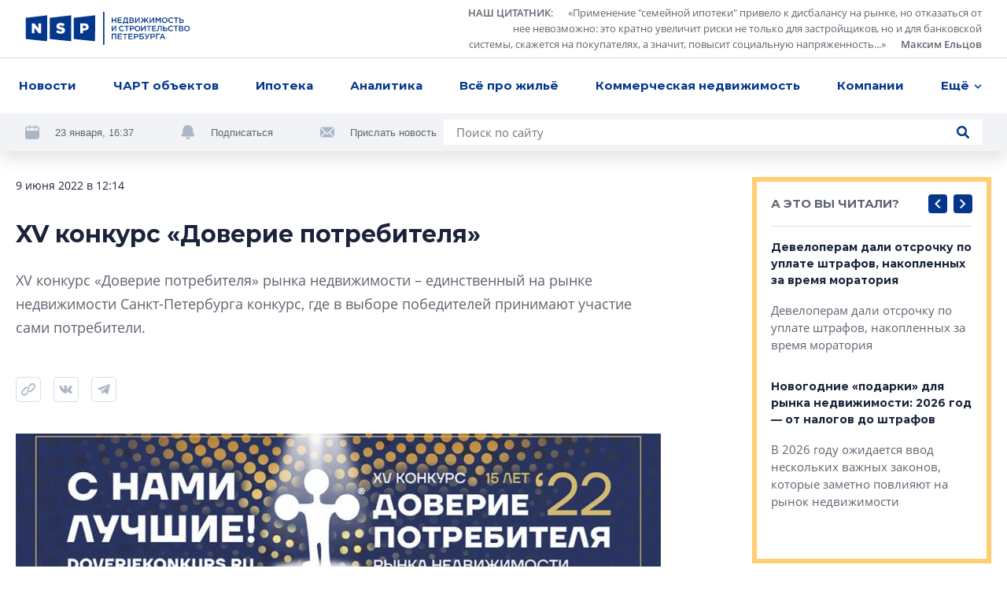

--- FILE ---
content_type: text/html; charset=utf-8
request_url: https://nsp.ru/32922-xv-konkurs-doverie-potrebitelya
body_size: 19189
content:
<!DOCTYPE html><html lang="ru" dir="ltr"><head>
  <link rel="preconnect" href="https://admin.nsp.ru">
  <link rel="preconnect" href="https://ru-1.mirage-service.ru">
  <meta charset="utf-8">
  <meta name="zen-verification" content="eMpoUuGoo5NdJjzutcgqaYIMVFQS505OQKH1DJCz2ToinYqMyWzevR1A1rOQt1dE">
  <title>XV конкурс «Доверие потребителя»</title>
  <base href="/">
  <script>
    if ('serviceWorker' in navigator) {
      navigator.serviceWorker.register('./service-worker.js').then(function(registration) {
        // Registration was successful
        console.log('ServiceWorker registration successful with scope: ', registration.scope);
        registration.update();
      }).catch(function(err) {
        // registration failed :(
        console.log('ServiceWorker registration failed: ', err);
      });
    }
  </script>
  <!-- Google Tag Manager -->
  <script>(function (w, d, s, l, i) {
    w[l] = w[l] || [];
    w[l].push({
      'gtm.start':
        new Date().getTime(), event: 'gtm.js'
    });
    var f = d.getElementsByTagName(s)[0],
      j = d.createElement(s), dl = l != 'dataLayer' ? '&l=' + l : '';
    j.async = true;
    j.src =
      'https://www.googletagmanager.com/gtm.js?id=' + i + dl;
    f.parentNode.insertBefore(j, f);
  })(window, document, 'script', 'dataLayer', 'GTM-NHRBJDC');</script>
  <!-- End Google Tag Manager -->

  <meta name="viewport" content="width=device-width, initial-scale=1">
  <link rel="apple-touch-icon" sizes="180x180" href="assets/favicon/apple-touch-icon.png">
  <link rel="icon" type="image/png" sizes="32x32" href="assets/favicon/favicon-32x32.png">
  <link rel="icon" type="image/png" sizes="16x16" href="assets/favicon/favicon-16x16.png">
  <link rel="manifest" href="assets/favicon/site.webmanifest">
  <link rel="mask-icon" href="assets/favicon/safari-pinned-tab.svg" color="#032a6f">
  <link rel="shortcut icon" href="assets/favicon/favicon.ico">
  <meta name="msapplication-TileColor" content="#2b5797">
  <meta name="msapplication-config" content="assets/favicon/browserconfig.xml">
  <meta name="theme-color" content="#ffffff">
<style>*,*:before,*:after{box-sizing:border-box}html{font-family:sans-serif;line-height:1.15;-webkit-text-size-adjust:100%;-webkit-tap-highlight-color:rgba(0,0,0,0)}body{margin:0;font-family:-apple-system,BlinkMacSystemFont,Segoe UI,Roboto,Helvetica Neue,Arial,Noto Sans,Liberation Sans,sans-serif,"Apple Color Emoji","Segoe UI Emoji",Segoe UI Symbol,"Noto Color Emoji";font-size:1rem;font-weight:400;line-height:1.5;color:#212529;text-align:left;background-color:#fff}html{box-sizing:border-box;-ms-overflow-style:scrollbar}*,*:before,*:after{box-sizing:inherit}:root{--swiper-theme-color:#007aff}@font-face{font-family:OpenSans;src:url(/assets/fonts/OpenSans.woff2) format("woff2"),url(/assets/fonts/OpenSans.woff) format("woff");font-weight:400;font-style:normal;font-display:swap}@font-face{font-family:OpenSans;src:url(/assets/fonts/OpenSans-Semibold.woff2) format("woff2"),url(/assets/fonts/OpenSans-Semibold.woff) format("woff");font-weight:600;font-style:normal;font-display:swap}@font-face{font-family:OpenSans;src:url(/assets/fonts/OpenSans-Bold.woff2) format("woff2"),url(/assets/fonts/OpenSans-Bold.woff) format("woff");font-weight:700;font-style:normal;font-display:swap}*{box-sizing:border-box}html,body{width:100%;height:100%}body{font-size:15px;font-family:OpenSans,sans-serif;line-height:1.533333;color:#1a233a;background-color:#fff}</style><style>*,*:before,*:after{box-sizing:border-box}html{font-family:sans-serif;line-height:1.15;-webkit-text-size-adjust:100%;-webkit-tap-highlight-color:rgba(0,0,0,0)}aside,footer,header,nav{display:block}body{margin:0;font-family:-apple-system,BlinkMacSystemFont,Segoe UI,Roboto,Helvetica Neue,Arial,Noto Sans,Liberation Sans,sans-serif,"Apple Color Emoji","Segoe UI Emoji",Segoe UI Symbol,"Noto Color Emoji";font-size:1rem;font-weight:400;line-height:1.5;color:#212529;text-align:left;background-color:#fff}h1{margin-top:0;margin-bottom:.5rem}p{margin-top:0;margin-bottom:1rem}ul{margin-top:0;margin-bottom:1rem}ul ul{margin-bottom:0}blockquote{margin:0 0 1rem}strong{font-weight:bolder}a{color:#007bff;text-decoration:none;background-color:transparent}a:hover{color:#0056b3;text-decoration:underline}img{vertical-align:middle;border-style:none}svg{overflow:hidden;vertical-align:middle}button{border-radius:0}button:focus:not(:focus-visible){outline:0}input,button{margin:0;font-family:inherit;font-size:inherit;line-height:inherit}button,input{overflow:visible}button{text-transform:none}button,[type=button],[type=submit]{-webkit-appearance:button}button:not(:disabled),[type=button]:not(:disabled),[type=submit]:not(:disabled){cursor:pointer}button::-moz-focus-inner,[type=button]::-moz-focus-inner,[type=submit]::-moz-focus-inner{padding:0;border-style:none}html{box-sizing:border-box;-ms-overflow-style:scrollbar}*,*:before,*:after{box-sizing:inherit}.container{width:100%;padding-right:4px;padding-left:4px;margin-right:auto;margin-left:auto}@media (min-width: 768px){.container{max-width:720px}}@media (min-width: 992px){.container{max-width:936px}}@media (min-width: 1248px){.container{max-width:1248px}}.row{display:flex;flex-wrap:wrap;margin-right:-4px;margin-left:-4px}.col-xl-8,.col-xl-3,.col-lg-10,.col-lg-4,.col-lg-3,.col-lg-1,.col-md-12,.col-md-8,.col-md-6,.col-9,.col-3{position:relative;width:100%;padding-right:4px;padding-left:4px}.col-3{flex:0 0 25%;max-width:25%}.col-9{flex:0 0 75%;max-width:75%}@media (min-width: 768px){.col-md-6{flex:0 0 50%;max-width:50%}.col-md-8{flex:0 0 66.66666667%;max-width:66.66666667%}.col-md-12{flex:0 0 100%;max-width:100%}.offset-md-2{margin-left:16.66666667%}}@media (min-width: 992px){.col-lg-1{flex:0 0 8.33333333%;max-width:8.33333333%}.col-lg-3{flex:0 0 25%;max-width:25%}.col-lg-4{flex:0 0 33.33333333%;max-width:33.33333333%}.col-lg-10{flex:0 0 83.33333333%;max-width:83.33333333%}.offset-lg-0{margin-left:0}.offset-lg-1{margin-left:8.33333333%}}@media (min-width: 1248px){.col-xl-3{flex:0 0 25%;max-width:25%}.col-xl-8{flex:0 0 66.66666667%;max-width:66.66666667%}.offset-xl-0{margin-left:0}.offset-xl-1{margin-left:8.33333333%}}.d-none{display:none!important}@media (min-width: 768px){.d-md-none{display:none!important}.d-md-inline{display:inline!important}.d-md-block{display:block!important}.d-md-flex{display:flex!important}}@media (min-width: 1248px){.d-xl-block{display:block!important}}.align-items-end{align-items:flex-end!important}:root{--swiper-theme-color:#007aff}.swiper-container{margin-left:auto;margin-right:auto;position:relative;overflow:hidden;list-style:none;padding:0;z-index:1}.swiper-wrapper{position:relative;width:100%;height:100%;z-index:1;display:flex;transition-property:transform;box-sizing:content-box}.swiper-wrapper{transform:translateZ(0)}.swiper-slide{flex-shrink:0;width:100%;height:100%;position:relative;transition-property:transform}@font-face{font-family:Montserrat;src:url(/assets/fonts/Montserrat-Regular.woff2) format("woff2"),url(/assets/fonts/Montserrat-Regular.woff) format("woff");font-weight:400;font-style:normal;font-display:swap}@font-face{font-family:Montserrat;src:url(/assets/fonts/Montserrat-Medium.woff2) format("woff2"),url(/assets/fonts/Montserrat-Medium.woff) format("woff");font-weight:500;font-style:normal;font-display:swap}@font-face{font-family:Montserrat;src:url(/assets/fonts/Montserrat-SBold.woff2) format("woff2"),url(/assets/fonts/Montserrat-SBold.woff) format("woff");font-weight:600;font-style:normal;font-display:swap}@font-face{font-family:Montserrat;src:url(/assets/fonts/Montserrat-Bold.woff2) format("woff2"),url(/assets/fonts/Montserrat-Bold.woff) format("woff");font-weight:700;font-style:normal;font-display:swap}@font-face{font-family:OpenSans;src:url(/assets/fonts/OpenSans.woff2) format("woff2"),url(/assets/fonts/OpenSans.woff) format("woff");font-weight:400;font-style:normal;font-display:swap}@font-face{font-family:OpenSans;src:url(/assets/fonts/OpenSans-Semibold.woff2) format("woff2"),url(/assets/fonts/OpenSans-Semibold.woff) format("woff");font-weight:600;font-style:normal;font-display:swap}@font-face{font-family:OpenSans;src:url(/assets/fonts/OpenSans-Bold.woff2) format("woff2"),url(/assets/fonts/OpenSans-Bold.woff) format("woff");font-weight:700;font-style:normal;font-display:swap}.button{font-family:Montserrat;font-weight:500;background-color:#04378b;border-radius:4px;color:#fff;text-decoration:none!important;padding:12px 23px;line-height:1.6;text-align:center}.button,.control-button,.search-button{cursor:pointer;border:0;transition:background-color .2s ease}@media (hover: hover){.button:hover,.control-button:hover,.search-button:hover{background-color:#0654d5}}.button:active,.control-button:active,.search-button:active{background-color:#0545ae}.button:focus,.control-button:focus,.search-button:focus{outline:0}.button:disabled,.control-button:disabled,.search-button:disabled{opacity:.2;cursor:default}.control-button,.search-button{width:32px;height:32px;display:flex;align-items:center;justify-content:center;border-radius:4px;padding:10px}.search-button{padding:8px}.search-button.no-bg{background-color:transparent}.search-button.no-bg .icon{fill:#04378b}.search-button .icon{width:16px;height:16px;fill:#fff}.control-buttons{display:flex;align-items:center}.control-buttons>*:not(:last-child){margin-right:8px}.control-button{background-color:#04378b}.control-button .icon{width:100%;height:100%;fill:#fff}.control-button.small{width:24px;height:24px;padding:6px}.socials{display:flex;flex-wrap:wrap}.socials .rutube svg{width:26px;height:26px}.socials a{display:flex;align-items:center;justify-content:center;flex:0 0 48px;height:48px;width:48px;transition:background-color .2s ease;background-color:#f1f3f7}@media (hover: hover){.socials a:hover svg{fill:#fff}}@media (max-width: 767.98px){.socials a{flex:0 0 40px;height:40px;width:40px}}.socials svg{width:18px;height:18px;fill:#adb6c7}.socials.light a{background-color:#fff}@media (hover: hover){.vk:hover{background-color:#4a76a8!important}}@media (hover: hover){.telegram:hover{background-color:#1f9bdb!important}}@media (hover: hover){.youtube:hover{background-color:#ff0402!important}}.logo-link{margin-right:10px}.logo{width:210px;height:42px;fill:#04378b}@media (min-width: 768px) and (max-width: 991.98px){.logo{width:180px}}.logo-mini{width:76px;height:36px;fill:#04378b;margin-right:32px}.page-topline{display:flex;justify-content:space-between;align-items:center;margin-bottom:32px}@media (max-width: 991.98px){.page-topline{margin-bottom:20px}}.page-topline-info{display:flex;align-items:center}.page-topline-info>*:not(:last-child){margin-right:40px}@media (max-width: 767.98px){.page-topline-info>*:not(:last-child){margin-right:16px}}@media (max-width: 767.98px){.page-topline-info{width:100%}}.topline-info-item{font-size:14px;line-height:1.571;display:flex;align-items:center}.topline-info-item.topline-info-date{flex-shrink:0}.topline-info-item>*:not(:last-child){margin-right:8px}@media (max-width: 767.98px){.topline-info-item{font-size:12px;line-height:1.5}}.content-sidebar{display:grid;grid-template-columns:repeat(1,1fr);grid-gap:8px;grid-auto-rows:304px;min-height:0;min-width:0;grid-auto-flow:dense}.content-sidebar>*{min-width:0;height:initial}.content-sidebar .vertical{grid-row-end:span 2}.share-socials{display:flex;flex-wrap:wrap;margin-bottom:-12px;margin-top:16px}.share-socials>*:not(:last-child){margin-right:16px}.share-social{margin-bottom:12px}.share-social button{border:0;background-color:transparent;padding:0}.share-social-icon{width:32px;height:32px}*{box-sizing:border-box}.hidden{display:none!important}html,body{width:100%;height:100%}body{font-size:15px;font-family:OpenSans,sans-serif;line-height:1.533333;color:#1a233a;background-color:#fff}h1,.h5,.h6{font-weight:700;font-family:Montserrat,sans-serif;margin:0}button:focus{outline:0}h1{font-size:30px;line-height:1.3333}@media (max-width: 767.98px){h1{font-size:20px;line-height:1.59}}.h5{font-size:15px;line-height:1.6}.h6{font-size:14px;line-height:1.57}p{margin:0}img{max-width:100%;max-height:100%;display:block}ul{margin:0;padding:0;list-style-type:none}.link{color:#04378b;transition:opacity .2s ease}.link:hover{opacity:.75;text-decoration:none}@media (max-width: 767.98px){.container{padding:0 12px}}</style><link rel="stylesheet" href="styles.57ffc5a59a8d6dbd.css" media="print" onload="this.media='all'"><noscript><link rel="stylesheet" href="styles.57ffc5a59a8d6dbd.css"></noscript><style ng-transition="nsp">[_nghost-sc20]{min-height:100vh;display:flex;flex-direction:column}.content[_ngcontent-sc20]{padding-top:32px;flex:1 0 auto;display:flex;flex-direction:column;transition:opacity .3s linear}@media (max-width: 767.98px){.content[_ngcontent-sc20]{padding-top:0}}.loading[_ngcontent-sc20]{opacity:0}.fadeIn[_ngcontent-sc20]{animation:_ngcontent-sc20_fade-in .3s ease-in alternate}@keyframes _ngcontent-sc20_fade-in{0%{opacity:0}to{opacity:1}}</style><style ng-transition="nsp">.overlay[_ngcontent-sc18]{position:fixed;inset:0;z-index:2000;background-color:#1a233abf}*[_ngcontent-sc18]:not(.overlay){position:fixed;top:50%;left:50%;transform:translate(-50%,-50%);z-index:2001}</style><script class="structured-data-global" type="application/ld+json">{"@context":"http://schema.org","@type":"WebSite","url":"https://nsp.ru","potentialAction":{"@type":"SearchAction","target":"https://nsp.ru/search/?search={query}","query-input":"required name=query"}}</script><style ng-transition="nsp">header[_ngcontent-sc6]{background-color:#fff;position:fixed;z-index:50;top:0;left:0;right:0;box-shadow:0 8px 20px #0000001f}header[_ngcontent-sc6]   app-topline-advertising[_ngcontent-sc6]{z-index:60;position:relative}[_nghost-sc6]{display:block;position:absolute;top:0;left:0;width:100%}@media (max-width: 767.98px){[_nghost-sc6]{position:fixed;z-index:50;background-color:#fff}}.header-top[_ngcontent-sc6]{padding:7px 32px;display:flex;justify-content:space-between;align-items:center;border-bottom:1px solid #D7DDEA}@media (max-width: 767.98px){.header-top[_ngcontent-sc6]{padding:8px 12px}}.quote[_ngcontent-sc6]{display:flex;align-items:center}@media (max-width: 767.98px){.quote[_ngcontent-sc6]{display:none}}.quote[_ngcontent-sc6] > *[_ngcontent-sc6]:not(:last-child){margin-right:24px}.quote[_ngcontent-sc6]   .author[_ngcontent-sc6]{margin-left:16px}.quote-text[_ngcontent-sc6]{display:flex;align-items:flex-start}.quote-text[_ngcontent-sc6]   .section-link[_ngcontent-sc6]{margin-right:16px}.quote-text[_ngcontent-sc6]{margin:0;max-width:654px;text-align:right;font-size:13px;line-height:1.54;color:#5e6470}.quote-text[_ngcontent-sc6]   p[_ngcontent-sc6]{display:inline}.quote[_ngcontent-sc6]   a[_ngcontent-sc6]{color:inherit;display:inline;font-style:normal;font-weight:600}.avatar[_ngcontent-sc6]{width:56px;height:56px;flex:0 0 56px;filter:grayscale(100%)}.avatar[_ngcontent-sc6]     img{width:100%;height:100%;object-fit:cover;border-radius:50%}.header-menu[_ngcontent-sc6]{padding:0 16px;background-color:#fff;position:relative;z-index:5}@media (max-width: 767.98px){.header-menu[_ngcontent-sc6]{padding-right:0;padding-left:0}}.menu[_ngcontent-sc6]{position:relative;display:flex;align-items:center;justify-content:space-between}.navigation[_ngcontent-sc6]{flex:1;max-width:100%;display:flex;justify-content:space-between}@media (min-width: 768px){.navigation[_ngcontent-sc6]{margin-right:-48px;transition:margin-right .3s linear}.navigation.fixed[_ngcontent-sc6]{margin-right:0}}.navigation-list[_ngcontent-sc6]{display:flex;max-width:100%;align-items:center;justify-content:space-between}.navigation-list.for-calculate[_ngcontent-sc6]{position:fixed;opacity:0;top:100%;left:0;z-index:-5}.navigation-list[_ngcontent-sc6] > li[_ngcontent-sc6]{flex-shrink:0;padding:14px 8px;font-family:Montserrat;font-weight:700;position:relative}.navigation-list[_ngcontent-sc6] > li[_ngcontent-sc6]:first-child{padding-left:0}.navigation-list[_ngcontent-sc6]   .more[_ngcontent-sc6], .navigation-list[_ngcontent-sc6]   .more[_ngcontent-sc6]   .dropdown-btn[_ngcontent-sc6]{padding-right:0}.navigation-list[_ngcontent-sc6]   li.highlight[_ngcontent-sc6] > a[_ngcontent-sc6]{background-color:#04378b;color:#fff;text-decoration:none}.navigation-list[_ngcontent-sc6]   li.highlight[_ngcontent-sc6]   .dropdown-btn[_ngcontent-sc6]{color:#1a233a}.navigation-list[_ngcontent-sc6]   li[_ngcontent-sc6]:active > a[_ngcontent-sc6], .navigation-list[_ngcontent-sc6]   li[_ngcontent-sc6]:active > .dropdown-btn[_ngcontent-sc6]{color:#1a233a!important}.navigation-list[_ngcontent-sc6]   li[_ngcontent-sc6]:active > .dropdown-btn[_ngcontent-sc6]   svg[_ngcontent-sc6]{fill:#1a233a!important}@media (max-width: 767.98px){.navigation-list[_ngcontent-sc6]   li[_ngcontent-sc6]{font-size:13px;line-height:1.54;padding:4px 0}.navigation-list[_ngcontent-sc6]   li[_ngcontent-sc6]:first-child{margin-left:4px}.navigation-list[_ngcontent-sc6]   li[_ngcontent-sc6]:last-child{margin-right:4px}}.navigation-list[_ngcontent-sc6]   a[_ngcontent-sc6], .navigation-list[_ngcontent-sc6]   .dropdown-btn[_ngcontent-sc6]{border-radius:4px;padding:10px 8px;display:inline-block;color:#04378b;transition:opacity .2s ease}.navigation-list[_ngcontent-sc6]   a[_ngcontent-sc6]:hover, .navigation-list[_ngcontent-sc6]   .dropdown-btn[_ngcontent-sc6]:hover{opacity:.7;text-decoration:none}@media (max-width: 767.98px){.navigation-list[_ngcontent-sc6]   a[_ngcontent-sc6], .navigation-list[_ngcontent-sc6]   .dropdown-btn[_ngcontent-sc6]{padding:10px 8px}}.dropdown-btn[_ngcontent-sc6]{display:flex;align-items:center;background-color:transparent;border:0;padding:0;font-weight:700}.dropdown-btn[_ngcontent-sc6]:focus{outline:0}.dropdown-btn[_ngcontent-sc6]:hover   svg[_ngcontent-sc6]{fill:#04378b}.dropdown-btn[_ngcontent-sc6]   svg[_ngcontent-sc6]{width:10px;height:6px;fill:#04378b;transform-origin:50% 50%;transition:fill .2s ease}.dropdown-btn[_ngcontent-sc6]   svg.rotated[_ngcontent-sc6]{transform:rotate(180deg)}.dropdown-btn[_ngcontent-sc6]   span[_ngcontent-sc6]{margin-right:6px}.dropdown[_ngcontent-sc6]{z-index:50;position:absolute;right:-32px;top:100%;width:100vw;max-width:240px;box-shadow:0 6px 16px #00000029;padding:16px 0;background-color:#fff;opacity:0;visibility:hidden;transition:opacity .2s ease,visibility .2s ease}.dropdown.visible[_ngcontent-sc6]{visibility:visible;opacity:1}.dropdown-list[_ngcontent-sc6]   li[_ngcontent-sc6]{line-height:1.6;padding:0 8px}.dropdown-list[_ngcontent-sc6]   a[_ngcontent-sc6]{padding:8px 16px;font-weight:500}.hidden-search[_ngcontent-sc6]{position:absolute;top:-1px;left:0;width:100%;height:100%;display:flex;align-items:center;background-color:#fff;z-index:5}.hidden-search[_ngcontent-sc6]   .search[_ngcontent-sc6]{max-width:100%;flex:1}.hidden-search[_ngcontent-sc6]   input[_ngcontent-sc6]{background-color:#f1f3f7}.mobile-hidden-search[_ngcontent-sc6]{padding:8px 12px}.mobile-hidden-search[_ngcontent-sc6]   .close-search[_ngcontent-sc6]{margin-left:9px;width:28px;height:28px}.mobile-hidden-search[_ngcontent-sc6]   .search-button[_ngcontent-sc6]{right:7px}.search[_ngcontent-sc6]{width:100%;max-width:684px;background-color:#fff;display:flex;align-items:center;position:relative}@media (min-width: 768px) and (max-width: 991.98px){.search[_ngcontent-sc6]{max-width:100%}}.search[_ngcontent-sc6]   input[_ngcontent-sc6]{flex:1;padding:5px 40px 5px 16px;border:0}.search[_ngcontent-sc6]   input[_ngcontent-sc6]:focus{outline:0}.search[_ngcontent-sc6]   .button[_ngcontent-sc6]{padding:8px 16px}.search-button.short-button[_ngcontent-sc6]{position:absolute;top:50%;right:16px;transform:translateY(-50%);width:16px;height:16px;padding:0}.search-button.short-button[_ngcontent-sc6]:hover{background-color:transparent}.search-button.short-button[_ngcontent-sc6]:hover   .icon[_ngcontent-sc6]{fill:#04378b}.search-close[_ngcontent-sc6]{border:0;background-color:transparent;padding:0;line-height:0}.search-close[_ngcontent-sc6]:focus{outline:0}.search-close[_ngcontent-sc6]{width:16px;height:16px}.search-close[_ngcontent-sc6]   svg[_ngcontent-sc6]{fill:#5e6470;width:10px;height:10px}.header-bottom[_ngcontent-sc6]{padding:8px 32px;margin-top:-49px;background-color:#f1f3f7;display:flex;justify-content:space-between;transition:margin-top .3s linear}@media (min-width: 768px) and (max-width: 991.98px){.header-bottom[_ngcontent-sc6]{padding:16px 32px}}@media (max-width: 991.98px){.header-bottom[_ngcontent-sc6]{flex-wrap:wrap}}.header-bottom.visible[_ngcontent-sc6]{margin-top:0}.header-actions[_ngcontent-sc6]{display:flex;align-items:center;flex-wrap:wrap;margin-bottom:-8px}.header-actions[_ngcontent-sc6] > *[_ngcontent-sc6]:not(:last-child){margin-right:60px}@media (max-width: 1247.98px){.header-actions[_ngcontent-sc6]{flex-shrink:0;margin-right:30px}.header-actions[_ngcontent-sc6] > *[_ngcontent-sc6]:not(:last-child){margin-right:30px}}@media (max-width: 767.98px){.header-actions[_ngcontent-sc6] > *[_ngcontent-sc6]:not(:last-child){margin-right:0}}@media (max-width: 991.98px){.header-actions[_ngcontent-sc6]{width:100%;justify-content:center;margin-top:2px;margin-bottom:10px}}.header-action[_ngcontent-sc6]{display:flex;align-items:center;color:#5e6470;margin-bottom:8px}.header-action[_ngcontent-sc6] > *[_ngcontent-sc6]:not(:last-child){margin-right:20px}.header-action[_ngcontent-sc6]   svg[_ngcontent-sc6]{width:18px;height:18px;fill:#adb6c7}.header-action[_ngcontent-sc6]   a[_ngcontent-sc6]{color:#032d72}@media (max-width: 991.98px){.header-action[_ngcontent-sc6]{margin-bottom:0}}.header-action-text[_ngcontent-sc6]{color:#04378b;font-size:13px;background-color:transparent;border:0;padding:0;font-family:Open Sans,sans-serif}.header-action-text[_ngcontent-sc6]{color:#5e6470}.scrolled-search-btn[_ngcontent-sc6]{margin-left:32px}@media (min-width: 768px){.scrolled-search-btn[_ngcontent-sc6]{transform:translate(108px);transition:transform .3s linear}.scrolled-search-btn.visible[_ngcontent-sc6]{transform:translate(0)}}@media (max-width: 767.98px){.logo-mini[_ngcontent-sc6]{width:66px;height:31px}}@media (min-width: 768px){.logo-mini[_ngcontent-sc6]{margin-left:-108px;transition:margin-left .3s linear}.logo-mini.visible[_ngcontent-sc6]{margin-left:0}}.menu-trigger[_ngcontent-sc6]{width:20px;height:20px;display:flex;align-items:center;padding:0;background-color:transparent;border:0;justify-content:center}.menu-trigger[_ngcontent-sc6]   svg[_ngcontent-sc6]{width:20px;height:19px;fill:#04378b}.mobile-search-trigger[_ngcontent-sc6]{margin-right:24px;width:16px;height:16px;background-color:transparent;border:0;padding:0;margin-left:auto}.mobile-search-trigger[_ngcontent-sc6]   svg[_ngcontent-sc6]{width:16px;height:16px;fill:#04378b;vertical-align:top}.close-search[_ngcontent-sc6]{width:32px;height:32px;border-radius:4px;margin-left:30px;border:1px solid #D7DDEA;display:flex;align-items:center;justify-content:center;background-color:transparent}.close-search[_ngcontent-sc6]   svg[_ngcontent-sc6]{width:10px;height:10px;fill:#5e6470}.top-wrapper[_ngcontent-sc6]{position:relative}</style><style ng-transition="nsp">.footer[_ngcontent-sc7]{background-color:#f1f3f7}@media (max-width: 767.98px){.footer[_ngcontent-sc7]{padding:0 12px}}.footer-top[_ngcontent-sc7]{padding:40px 0 41px;border-bottom:1px solid #D7DDEA;position:relative}@media (max-width: 767.98px){.footer-top[_ngcontent-sc7]{border-bottom:0;padding:24px 0}}.logo[_ngcontent-sc7]{margin-bottom:40px}@media (max-width: 767.98px){.logo[_ngcontent-sc7]{width:187px;height:38px;margin-bottom:24px}}.certificate-text[_ngcontent-sc7]{font-size:14px;line-height:1.57;font-family:Montserrat,sans-serif}@media (max-width: 767.98px){.certificate-text[_ngcontent-sc7]{font-size:13px;line-height:1.54;margin-bottom:24px}}.footer-title[_ngcontent-sc7]{color:#5e6470;margin-bottom:32px;font-weight:400}.footer-links[_ngcontent-sc7]{column-count:2;margin-bottom:-24px}@media (min-width: 768px) and (max-width: 991.98px){.footer-links[_ngcontent-sc7]{margin-bottom:40px}}@media (max-width: 767.98px){.footer-links[_ngcontent-sc7]{margin-bottom:8px;padding-right:27px;page-break-inside:avoid}}.footer-links[_ngcontent-sc7]   li[_ngcontent-sc7]{margin-bottom:24px}@media (max-width: 767.98px){.footer-links[_ngcontent-sc7]   li[_ngcontent-sc7]{margin-bottom:16px;display:inline-block}}.footer-links[_ngcontent-sc7]   a[_ngcontent-sc7]{display:inline-block;color:#1a233a;font-family:Montserrat,sans-serif;font-weight:700;transition:color .2s ease}.footer-links[_ngcontent-sc7]   a[_ngcontent-sc7]:hover{color:#04378b;text-decoration:none}@media (max-width: 767.98px){.footer-links[_ngcontent-sc7]   a[_ngcontent-sc7]{font-size:13px;line-height:1.54}}.footer-item[_ngcontent-sc7]{display:flex;flex-direction:column}.footer-item.content-center[_ngcontent-sc7]{align-items:center}.footer-item.content-end[_ngcontent-sc7]{align-items:flex-end;text-align:right}@media (min-width: 768px) and (max-width: 991.98px){.footer-item.content-end[_ngcontent-sc7]{align-items:center;text-align:center}}@media (max-width: 767.98px){.footer-item.content-end[_ngcontent-sc7]{align-items:flex-start;text-align:left}}.footer-content[_ngcontent-sc7]{max-width:310px;width:100%}.socials[_ngcontent-sc7]{margin-bottom:auto;margin-top:auto}.socials[_ngcontent-sc7] > *[_ngcontent-sc7]:not(:last-child){margin-right:8px}@media (max-width: 767.98px){.socials[_ngcontent-sc7]{width:100%}}.footer-bottom[_ngcontent-sc7]{padding:24px 0 32px}@media (min-width: 768px) and (max-width: 991.98px){.footer-bottom[_ngcontent-sc7]{padding:24px 0 16px}}@media (max-width: 767.98px){.footer-bottom[_ngcontent-sc7]{padding:0 0 24px}}.footer-bottom[_ngcontent-sc7]   .footer-item[_ngcontent-sc7]{font-size:13px;line-height:1.69}@media (min-width: 768px) and (max-width: 991.98px){.footer-bottom[_ngcontent-sc7]   .footer-item[_ngcontent-sc7]{margin-bottom:16px}.footer-bottom[_ngcontent-sc7]   .footer-item.footer-age[_ngcontent-sc7]{margin-bottom:0}}.footer-bottom[_ngcontent-sc7]   .content-center[_ngcontent-sc7]   .footer-bottom-text[_ngcontent-sc7]{max-width:350px}@media (max-width: 767.98px){.copyright[_ngcontent-sc7]{margin-bottom:16px}}.copyright-text[_ngcontent-sc7]{margin-bottom:16px;font-weight:600}@media (max-width: 767.98px){.copyright-text[_ngcontent-sc7]{font-weight:400;font-size:12px;line-height:1.5}}.footer-age[_ngcontent-sc7]   p[_ngcontent-sc7]{font-family:Montserrat,sans-serif;line-height:1.385;font-size:26px}@media (max-width: 767.98px){.footer-age[_ngcontent-sc7]{text-align:right}}.padding-left[_ngcontent-sc7]{padding-left:58px}@media (max-width: 767.98px){.padding-left[_ngcontent-sc7]{padding-left:0}}@media (max-width: 767.98px){.footer-bottom-text[_ngcontent-sc7]{font-size:12px;line-height:1.5}}</style><meta property="og:image" content="https://admin.nsp.ru/storage/medialibrary/56626/conversions/Доверие-потребителя_1240-х-340-cropped-original-1654702470.jpg"><meta property="og:type" content="website"><style ng-transition="nsp">app-article[_ngcontent-sc50]{display:block}@media (min-width: 768px){app-article[_ngcontent-sc50]{margin-top:64px}}@media (max-width: 767.98px){app-article[_ngcontent-sc50]{margin-top:32px}}app-article[_ngcontent-sc50]:first-child{margin-top:0}.article-feed[_ngcontent-sc50]{padding-bottom:40px}</style><link rel="canonical" href="https://nsp.ru/32922-xv-konkurs-doverie-potrebitelya"><meta property="og:url" content="https://nsp.ru/32922-xv-konkurs-doverie-potrebitelya"><script class="structured-data-page" type="application/ld+json">{"@context":"https://schema.org","@type":"Article","name":"XV конкурс «Доверие потребителя»","description":"XV конкурс «Доверие потребителя» рынка недвижимости – единственный на рынке недвижимости Санкт-Петербурга конкурс, где в выборе победителей принимают участие сами потребители.","author":"","datePublished":"2022-06-09T12:14:09+0000","interactionStatistic":[{"@type":"InteractionCounter","interactionType":"https://schema.org/CommentAction","userInteractionCount":0}]}</script><meta property="og:title" content="XV конкурс «Доверие потребителя»"><meta name="description" content="«Доверие потребителя» – единственный на рынке недвижимости Санкт-Петербурга конкурс, где в выборе победителей принимают участие сами потребители."><meta name="keywords" content="«Доверие потребителя» – единственный на рынке недвижимости Санкт-Петербурга конкурс, где в выборе победителей принимают участие сами потребители."><style ng-transition="nsp">.hashtags[_ngcontent-sc49]{display:flex;align-items:center;flex-wrap:wrap;margin-top:16px}@media (max-width: 767.98px){.hashtags[_ngcontent-sc49]{font-size:14px}}.hashtags[_ngcontent-sc49] > *[_ngcontent-sc49]:not(:last-child){margin-right:24px}.topline-info-item.topline-author[_ngcontent-sc49] > *[_ngcontent-sc49]:not(:last-child){margin-right:0}.preview-text[_ngcontent-sc49]{margin-bottom:32px;font-size:18px;line-height:1.705;color:#5e6470}.hashtags[_ngcontent-sc49]{margin-bottom:-16px}.hashtag[_ngcontent-sc49]{display:block;color:#04378b;margin-bottom:16px}.bot[_ngcontent-sc49]{margin-top:40px}@media (min-width: 992px) and (max-width: 1247.98px){.page-content[_ngcontent-sc49]{padding-right:7px}}@media (max-width: 767.98px){.page-content[_ngcontent-sc49]{padding-top:16px}}.mobile-title[_ngcontent-sc49]{width:100%;margin-bottom:12px}@media (max-width: 767.98px){.page-topline[_ngcontent-sc49]{flex-wrap:wrap}}.share-area[_ngcontent-sc49]{display:flex;align-items:center}@media (min-width: 768px){.share-area[_ngcontent-sc49]{margin-bottom:40px}}@media (max-width: 767.98px){.share-area[_ngcontent-sc49]{margin-bottom:24px}}.share-area[_ngcontent-sc49]   app-share[_ngcontent-sc49]{margin-bottom:0}.share-area[_ngcontent-sc49]   .comments-count[_ngcontent-sc49]{margin-left:auto}.comments-count[_ngcontent-sc49]   span[_ngcontent-sc49]{font-family:Montserrat,sans-serif;font-weight:700;color:#04378b}@media (max-width: 767.98px){.comments-count[_ngcontent-sc49]   span[_ngcontent-sc49]{order:-1;font-weight:400;margin-right:8px}}.comments-count[_ngcontent-sc49] > *[_ngcontent-sc49]:not(:last-child){margin-right:8px}@media (max-width: 767.98px){.comments-count[_ngcontent-sc49] > *[_ngcontent-sc49]:not(:last-child){margin-right:0}}@media (max-width: 767.98px){.comments-count[_ngcontent-sc49]{display:flex;align-items:center}}.comments-count[_ngcontent-sc49]   .comment-icon[_ngcontent-sc49]{width:14px;height:14px;fill:#adb6c7}.event-info[_ngcontent-sc49]{position:relative;margin-bottom:40px;background-color:#04378b}.event-info[_ngcontent-sc49]   .event-date[_ngcontent-sc49]{font-weight:700}@media (max-width: 767.98px){.event-info[_ngcontent-sc49]   .event-date[_ngcontent-sc49]{font-size:14px;line-height:1.571}}.event-info[_ngcontent-sc49]   .info-background[_ngcontent-sc49]     img{position:absolute;top:0;left:0;width:100%;height:100%;object-fit:cover;z-index:0;opacity:.3}.event-info[_ngcontent-sc49]   .info-content[_ngcontent-sc49]{padding:32px 40px 40px;position:relative}@media (max-width: 767.98px){.event-info[_ngcontent-sc49]   .info-content[_ngcontent-sc49]{padding:24px 12px}}.event-info[_ngcontent-sc49]   .info-bottom[_ngcontent-sc49]{display:flex;justify-content:space-between;align-items:center}.event-info[_ngcontent-sc49]   .info-bottom[_ngcontent-sc49]   .button[_ngcontent-sc49]{padding-left:33px;padding-right:33px}@media (max-width: 991.98px){.event-info[_ngcontent-sc49]   .info-bottom[_ngcontent-sc49]{flex-direction:column;justify-content:flex-start;align-items:flex-start}}@media (max-width: 767.98px){.event-info[_ngcontent-sc49]   .event-type-name[_ngcontent-sc49]{font-size:13px;line-height:1.54}}@media (max-width: 767.98px){.event-info[_ngcontent-sc49]   .info-bottom-right[_ngcontent-sc49]{width:100%}.event-info[_ngcontent-sc49]   .info-bottom-right[_ngcontent-sc49]   .button[_ngcontent-sc49]{width:100%;padding:9px 24px}}.event-info[_ngcontent-sc49]   .info-bottom-left[_ngcontent-sc49]{color:#fff;font-family:Montserrat,sans-serif;font-size:17px;line-height:1.59}.event-info[_ngcontent-sc49]   .info-bottom-left[_ngcontent-sc49] > *[_ngcontent-sc49]:not(:last-child){margin-bottom:8px}@media (max-width: 991.98px){.event-info[_ngcontent-sc49]   .info-bottom-left[_ngcontent-sc49]{width:100%;margin-bottom:24px}}.event-info[_ngcontent-sc49]   .h1[_ngcontent-sc49]{max-width:760px;margin-bottom:88px}@media (max-width: 991.98px){.event-info[_ngcontent-sc49]   .h1[_ngcontent-sc49]{margin-bottom:77px}}@media (max-width: 767.98px){.event-info[_ngcontent-sc49]{margin:0 -12px 24px}}.event-contact-card[_ngcontent-sc49]{padding:24px 24px 27px;border:1px solid #D7DDEA;width:100%}@media (max-width: 1247.98px){.event-contact-card[_ngcontent-sc49]{margin-bottom:24px}}.event-contact-card[_ngcontent-sc49]   .link[_ngcontent-sc49]{word-break:break-all}.event-contact-card[_ngcontent-sc49]   .h6[_ngcontent-sc49]{margin-bottom:16px}@media (min-width: 768px) and (max-width: 1247.98px){.event-contact-card[_ngcontent-sc49]   .list[_ngcontent-sc49]{display:flex;flex-wrap:wrap;align-items:center}}@media (min-width: 992px) and (max-width: 1247.98px){.event-contact-card[_ngcontent-sc49]   .list[_ngcontent-sc49]   .contact-card-item[_ngcontent-sc49]{margin-bottom:0;width:25%}}@media (min-width: 768px) and (max-width: 991.98px){.event-contact-card[_ngcontent-sc49]   .list[_ngcontent-sc49]   .contact-card-item[_ngcontent-sc49]{margin-bottom:0;width:33%}}.event-contact-card[_ngcontent-sc49]   .contact-card-item[_ngcontent-sc49]{display:flex;align-items:center;margin-bottom:24px;padding-left:4px}.event-contact-card[_ngcontent-sc49]   .contact-card-icon[_ngcontent-sc49]{margin-right:21px;fill:#adb6c7;flex-shrink:0}.event-contact-card[_ngcontent-sc49]   .geolocation[_ngcontent-sc49]{width:13px;height:18px;margin-bottom:auto;margin-top:4px}.event-contact-card[_ngcontent-sc49]   .phone[_ngcontent-sc49]{width:14px;height:16px}.event-contact-card[_ngcontent-sc49]   .mail[_ngcontent-sc49]{width:16px;height:12px}.event-contact-card[_ngcontent-sc49]   .web[_ngcontent-sc49]{width:16px;height:16px}.event-contact-card[_ngcontent-sc49]   .contact-card-phone[_ngcontent-sc49]{color:#1a233a}@media (min-width: 992px) and (max-width: 1247.98px){.event-contact-card[_ngcontent-sc49]   .socials[_ngcontent-sc49]{margin-left:auto}}@media (min-width: 768px) and (max-width: 991.98px){.event-contact-card[_ngcontent-sc49]   .socials[_ngcontent-sc49]{margin-top:32px}}.event-contact-card[_ngcontent-sc49]   .socials[_ngcontent-sc49]   a[_ngcontent-sc49]{flex:0 0 40px;height:40px;width:40px}.event-contact-card[_ngcontent-sc49]   .socials[_ngcontent-sc49] > *[_ngcontent-sc49]:not(:last-child){margin-right:16px}.content-sidebar[_ngcontent-sc49]{grid-auto-rows:auto}@media (min-width: 768px) and (max-width: 991.98px){.content-sidebar[_ngcontent-sc49]{margin-bottom:48px}}.sticky-sidebar[_ngcontent-sc49]{margin-top:8px;position:sticky;top:200px;margin-bottom:40px}.read-also[_ngcontent-sc49]{margin-top:16px;background-color:#f1f3f7}.read-also[_ngcontent-sc49]     .carousel-wrapper{padding:40px 0 48px;margin-bottom:0}.bot[_ngcontent-sc49]   .page-topline-info[_ngcontent-sc49]{margin-top:16px}app-comments[_ngcontent-sc49]{margin-top:32px}.social-buttons-footer[_ngcontent-sc49]{display:flex;width:100%;gap:32px;margin-top:32px}@media (max-width: 767.98px){.social-buttons-footer[_ngcontent-sc49]{gap:8px;flex-direction:column}}.social-buttons-footer[_ngcontent-sc49] > *[_ngcontent-sc49]{flex:1;text-decoration:none}.social-buttons-footer[_ngcontent-sc49] > *[_ngcontent-sc49]   button[_ngcontent-sc49]{width:100%;gap:8px;display:inline-flex;justify-content:center}.social-buttons-footer[_ngcontent-sc49] > *[_ngcontent-sc49]   button[_ngcontent-sc49]   svg[_ngcontent-sc49]{fill:#fff;width:24px;height:24px}.erid[_ngcontent-sc49]{margin-top:24px;text-align:right}</style><style ng-transition="nsp">[_nghost-sc48]{display:flex;align-items:center;justify-content:space-between}</style><style ng-transition="nsp">[_nghost-sc40]{display:block}[_nghost-sc40] > *[_ngcontent-sc40]{display:block}[_nghost-sc40] > *[_ngcontent-sc40]:nth-child(n+2){margin-top:26px}[_nghost-sc40] > *[_ngcontent-sc40]:not(app-text-block):not(.float-left):not(.float-right):before{content:"";clear:both;display:table}[_nghost-sc40]:after{content:"";clear:both;display:table}@media (min-width: 768px){.float-left[_ngcontent-sc40]{float:left;position:relative;margin-right:32px;margin-bottom:26px}}@media (max-width: 767.98px){.float-left[_ngcontent-sc40]{width:100%}}@media (min-width: 768px){.float-right[_ngcontent-sc40]{float:right;position:relative;margin-left:32px;margin-bottom:26px}}@media (max-width: 767.98px){.float-right[_ngcontent-sc40]{width:100%}}.full-width[_ngcontent-sc40]{width:100%}.button-block[_ngcontent-sc40]{display:flex;flex-wrap:wrap;align-items:center;justify-content:center}.button-block[_ngcontent-sc40]   a[_ngcontent-sc40]{font-size:16px;padding:12px 24px}@media (max-width: 767.98px){.button-block[_ngcontent-sc40]   a[_ngcontent-sc40]{display:block;width:100%}.button-block[_ngcontent-sc40]   a[_ngcontent-sc40]:nth-child(n+2){margin-top:24px}}@media (min-width: 768px){.button-block[_ngcontent-sc40]   a[_ngcontent-sc40]{display:inline-block}.button-block[_ngcontent-sc40]   a[_ngcontent-sc40]:nth-child(n+2){margin-left:24px}}@media (min-width: 768px){app-company-card[_ngcontent-sc40], app-person-card[_ngcontent-sc40], app-object-card[_ngcontent-sc40], app-video-card[_ngcontent-sc40], app-material-card[_ngcontent-sc40]{width:306px}}@media (min-width: 768px){app-video-card.float-left[_ngcontent-sc40]:not(.vertical), app-video-card.float-right[_ngcontent-sc40]:not(.vertical), app-material-card.float-left[_ngcontent-sc40]:not(.short):not(.vertical), app-material-card.float-right[_ngcontent-sc40]:not(.short):not(.vertical){height:306px}}@media (min-width: 768px){app-video-card.float-left.vertical[_ngcontent-sc40], app-video-card.float-right.vertical[_ngcontent-sc40], app-material-card.float-left[_ngcontent-sc40]:not(.short).vertical, app-material-card.float-right[_ngcontent-sc40]:not(.short).vertical{height:620px}}@media (min-width: 768px){app-image-block.float-left[_ngcontent-sc40], app-image-block.float-right[_ngcontent-sc40]{max-width:50%}}@media (min-width: 768px){app-location-block.float-left[_ngcontent-sc40], app-location-block.float-right[_ngcontent-sc40]{width:50%}}app-video-card.full-width[_ngcontent-sc40]{position:relative;display:flex;flex-direction:column}@media (min-width: 768px){app-video-card.full-width[_ngcontent-sc40]{padding-bottom:56.25%}}@media (max-width: 767.98px){app-video-card.full-width[_ngcontent-sc40]{padding-bottom:100%}}app-video-card.full-width[_ngcontent-sc40]     .card-wrapper{position:absolute;inset:0}.caption[_ngcontent-sc40]{margin-bottom:8px;color:#686e7b;font-size:14px;line-height:1.571;text-align:right}@media (max-width: 767.98px){.caption[_ngcontent-sc40]{font-size:13px;line-height:1.54;margin-top:8px}}</style><style ng-transition="nsp">.banner[_ngcontent-sc38] > a[_ngcontent-sc38]{display:flex;justify-content:center;align-items:center;width:100%}.banner[_ngcontent-sc38]     img{width:100%}@media (min-width: 1248px){iframe[_ngcontent-sc38]{width:825px;height:158px}}@media (min-width: 992px) and (max-width: 1247.98px){iframe[_ngcontent-sc38]{width:768px;height:147px}}@media (min-width: 768px) and (max-width: 991.98px){iframe[_ngcontent-sc38]{width:712px;height:136px}}@media (max-width: 767.98px){iframe[_ngcontent-sc38]{width:743px;min-width:743px;height:142px}}a[_ngcontent-sc38]{position:relative}a[_ngcontent-sc38]   .tag[_ngcontent-sc38]{position:absolute;top:8px;left:8px;font-size:9px;line-height:1.54;color:#5e6470;background-color:#fff;border:1px solid #D7DDEA;border-radius:16px;display:flex;align-items:center;justify-content:space-between;padding:0 8px;z-index:100}app-erid-menu[_ngcontent-sc38]{position:absolute;top:8px;right:8px}</style><style ng-transition="nsp">.card-wrapper[_ngcontent-sc47]{display:block;position:relative;height:100%}.card-wrapper[_ngcontent-sc47]:hover{text-decoration:none}.h5[_ngcontent-sc47]{line-height:22px}.card-top[_ngcontent-sc47]{display:flex;justify-content:space-between;align-items:flex-start;position:absolute;top:0;padding:16px 16px 0;min-height:44px;width:100%;left:0;z-index:2}.card-top.static[_ngcontent-sc47]{position:static;padding:0}.card-footer[_ngcontent-sc47]{color:#686e7b;font-size:13px;display:flex;align-items:center;justify-content:flex-end;position:absolute;bottom:12px;right:16px}.card-footer.light[_ngcontent-sc47]{color:#fff}.card-footer.light[_ngcontent-sc47]   svg[_ngcontent-sc47]{fill:#fff}@media (max-width: 767.98px){.card-footer[_ngcontent-sc47]{font-size:12px;line-height:1.5}}img[_ngcontent-sc47]{width:100%;height:100%;object-fit:cover}.background-img[_ngcontent-sc47]{position:absolute;inset:0}.background-img[_ngcontent-sc47]     img{width:100%;height:100%;object-fit:cover}.card-overlay[_ngcontent-sc47]{position:absolute;inset:0;z-index:1;transition:background-color .2s ease}.date[_ngcontent-sc47], .tag[_ngcontent-sc47]{margin-bottom:0;font-size:13px;line-height:1.54;color:#fff}.date[_ngcontent-sc47]{padding-top:4px;margin-right:8px}.tag[_ngcontent-sc47]{border:1px solid #D7DDEA;border-radius:16px;display:flex;align-items:center;justify-content:space-between;padding:3px 14px}.emoji[_ngcontent-sc47]{margin-right:8px}[_nghost-sc47]{display:block}.control-buttons[_ngcontent-sc47]{margin-left:8px}.card-wrapper[_ngcontent-sc47]{padding:0 16px 12px;display:flex;flex-direction:column;border:1px solid #D7DDEA}.card-wrapper.highlight[_ngcontent-sc47]{padding:0 18px 18px;border:6px solid #FFCD72}.card-wrapper.vertical[_ngcontent-sc47]     .card-link, .card-wrapper.large[_ngcontent-sc47]     .card-link{height:calc(50% - 16px);overflow:hidden}.card-wrapper.vertical[_ngcontent-sc47]     .card-link:first-child{margin-bottom:32px}.card-wrapper.horizontal[_ngcontent-sc47]     .card-link, .card-wrapper.large[_ngcontent-sc47]     .card-link{width:calc(50% - 16px)}.card-wrapper.horizontal[_ngcontent-sc47]     .card-link:nth-child(odd), .card-wrapper.large[_ngcontent-sc47]     .card-link:nth-child(odd){margin-right:32px}.card-wrapper.large[_ngcontent-sc47]     .card-link:nth-child(1), .card-wrapper.large[_ngcontent-sc47]     .card-link:nth-child(2){margin-bottom:32px}[_nghost-sc47]     .swiper-slide{display:flex;flex-wrap:wrap}[_nghost-sc47]     .swiper-container{max-width:100%;flex:1}.card-header[_ngcontent-sc47]{padding:16px 0;display:flex;align-items:center;justify-content:space-between;border-bottom:1px solid #D7DDEA;margin-bottom:16px}.card-header[_ngcontent-sc47]   .h5[_ngcontent-sc47]{color:#5e6470}.card-header[_ngcontent-sc47]   .h5[_ngcontent-sc47]:hover{text-decoration:none;color:#04378b}.card-text[_ngcontent-sc47]{color:#5e6470}@media (max-width: 767.98px){.card-text[_ngcontent-sc47]{font-size:13px;line-height:1.54;margin-bottom:10px;overflow:hidden;text-overflow:-o-ellipsis-lastline;display:-webkit-box;-webkit-box-orient:vertical;-webkit-line-clamp:5}}.h5[_ngcontent-sc47]{color:#1a233a}@media (max-width: 767.98px){.h5[_ngcontent-sc47]{font-size:14px;line-height:1.571}}.h6[_ngcontent-sc47]{margin-bottom:16px;color:#1a233a}@media (max-width: 767.98px){.h6[_ngcontent-sc47]{font-size:14px;line-height:1.571}}.with-gradient[_ngcontent-sc47]   .card-link[_ngcontent-sc47]:after{content:"";display:block;height:44px;background:linear-gradient(to bottom,rgba(255,255,255,0) 0%,rgb(255,255,255) 100%);position:absolute;bottom:0;left:0;width:100%}.card-link[_ngcontent-sc47]{height:100%;display:flex;position:relative;flex-direction:column}.card-link[_ngcontent-sc47]   .h5[_ngcontent-sc47]{margin-bottom:8px}.card-link[_ngcontent-sc47]:hover{text-decoration:none}.card-link[_ngcontent-sc47]:hover > *[_ngcontent-sc47]{color:#04378b}.card-footer[_ngcontent-sc47]{margin-top:auto}</style><style ng-transition="nsp">
      swiper {
        display: block;
      }
    </style><style ng-transition="nsp">.image-caption[_ngcontent-sc31]{color:#686e7b;font-size:14px;line-height:1.571;text-align:right}.image-caption.top[_ngcontent-sc31]{margin-bottom:8px}.image-caption[_ngcontent-sc31]:not(.top){margin-top:8px}@media (max-width: 767.98px){.image-caption[_ngcontent-sc31]{font-size:13px;line-height:1.54;margin-top:8px}}</style><style ng-transition="nsp">[_nghost-sc4]{-webkit-user-select:none;user-select:none}img[_ngcontent-sc4]{max-width:100%;max-height:100%}</style><style ng-transition="nsp">[_nghost-sc30]{font-size:16px;line-height:1.625}.highlight[_ngcontent-sc30]{background-color:#f1f3f7;padding:24px 40px}@media (max-width: 767.98px){.highlight[_ngcontent-sc30]{padding:12px 16px}}.text-block-content[_ngcontent-sc30]    >*:last-child{margin-bottom:0}.text-block-content[_ngcontent-sc30]     h1, .text-block-content[_ngcontent-sc30]     h2, .text-block-content[_ngcontent-sc30]     h3, .text-block-content[_ngcontent-sc30]     h4, .text-block-content[_ngcontent-sc30]     h5, .text-block-content[_ngcontent-sc30]     h6{margin-bottom:24px}@media (max-width: 767.98px){.text-block-content[_ngcontent-sc30]     h1, .text-block-content[_ngcontent-sc30]     h2, .text-block-content[_ngcontent-sc30]     h3, .text-block-content[_ngcontent-sc30]     h4, .text-block-content[_ngcontent-sc30]     h5, .text-block-content[_ngcontent-sc30]     h6{margin-bottom:16px}}@media (max-width: 767.98px){.text-block-content[_ngcontent-sc30]     h3{font-size:15px;line-height:1.6}}.text-block-content[_ngcontent-sc30]     p{font-size:16px;line-height:1.625;margin-bottom:28px}.text-block-content[_ngcontent-sc30]     ol{list-style:decimal}.text-block-content[_ngcontent-sc30]     ul{list-style:disc}.text-block-content[_ngcontent-sc30]     ul, .text-block-content[_ngcontent-sc30]     ol{margin-top:-14px;font-size:16px;line-height:1.625;padding-left:20px;margin-bottom:28px}.text-block-content[_ngcontent-sc30]     ul li, .text-block-content[_ngcontent-sc30]     ol li{margin-bottom:4px}.text-block-content[_ngcontent-sc30]     ul li p, .text-block-content[_ngcontent-sc30]     ol li p{margin:0}</style></head>
<body>
<!-- Google Tag Manager (noscript) -->
<noscript>
  <iframe src="https://www.googletagmanager.com/ns.html?id=GTM-NHRBJDC"
          height="0" width="0" style="display:none;visibility:hidden"></iframe>
</noscript>
<!-- End Google Tag Manager (noscript) -->
<app-root _nghost-sc20="" ng-version="15.2.3" itemscope="" itemtype="http://schema.org/WebSite" ng-server-context="ssr"><link _ngcontent-sc20="" itemprop="url" href="https://nsp.ru"><app-header _ngcontent-sc20="" _nghost-sc6=""><header _ngcontent-sc6="" class="header"><!----><div _ngcontent-sc6="" class="top-wrapper"><!----><div _ngcontent-sc6="" class="header-top" style="margin-top:0px;"><a _ngcontent-sc6="" aria-label="logotype link" class="logo-link" href="/"><svg _ngcontent-sc6="" class="logo d-none d-md-inline"><use _ngcontent-sc6="" xlink:href="assets/sprites/icons.svg#logo"></use></svg><svg _ngcontent-sc6="" class="logo-mini d-md-none"><use _ngcontent-sc6="" xlink:href="assets/sprites/icons.svg#logo_mini"></use></svg></a><div _ngcontent-sc6="" class="quote"><blockquote _ngcontent-sc6="" class="quote-text"><p _ngcontent-sc6=""><span _ngcontent-sc6="" class="section-link"><a _ngcontent-sc6="" href="/quotes">НАШ&nbsp;ЦИТАТНИК</a>:</span><span _ngcontent-sc6="" class="text"> «<span _ngcontent-sc6="">Применение "семейной ипотеки" привело к дисбалансу на рынке, но отказаться от нее невозможно: это кратно увеличит риски не только для застройщиков, но и для банковской системы, скажется на покупателях, а значит, повысит социальную напряженность...</span>» </span><a _ngcontent-sc6="" class="author" href="/persons/1371-elcov">Максим&nbsp;Ельцов</a></p></blockquote></div><!----><button _ngcontent-sc6="" class="mobile-search-trigger d-md-none"><svg _ngcontent-sc6=""><use _ngcontent-sc6="" xlink:href="assets/sprites/icons.svg#icon_search"></use></svg></button><button _ngcontent-sc6="" class="menu-trigger d-md-none"><svg _ngcontent-sc6=""><use _ngcontent-sc6="" xlink:href="assets/sprites/icons.svg#icon-menu"></use></svg></button></div></div><div _ngcontent-sc6="" class="header-menu d-none d-md-block"><div _ngcontent-sc6="" class="menu"><a _ngcontent-sc6="" aria-label="mini-logotype link" href="/"><svg _ngcontent-sc6="" class="logo-mini"><use _ngcontent-sc6="" xlink:href="assets/sprites/icons.svg#logo_mini"></use></svg></a><nav _ngcontent-sc6="" class="navigation d-none d-md-flex"><ul _ngcontent-sc6="" class="navigation-list for-calculate" style="flex-grow: 1;"><li _ngcontent-sc6="" class=""><a _ngcontent-sc6="" href="/news">Новости</a><!----><!----></li><li _ngcontent-sc6="" class=""><a _ngcontent-sc6="" href="/objects">ЧАРТ объектов</a><!----><!----></li><li _ngcontent-sc6="" class=""><a _ngcontent-sc6="" href="/ipoteka">Ипотека</a><!----><!----></li><li _ngcontent-sc6="" class=""><a _ngcontent-sc6="" href="/analitika">Аналитика</a><!----><!----></li><li _ngcontent-sc6="" class=""><a _ngcontent-sc6="" href="/zhilaya-nedvizhimost">Всё про жильё</a><!----><!----></li><li _ngcontent-sc6="" class=""><a _ngcontent-sc6="" href="/commerce">Коммерческая недвижимость</a><!----><!----></li><li _ngcontent-sc6="" class=""><a _ngcontent-sc6="" href="/companies">Компании</a><!----><!----></li><li _ngcontent-sc6="" class=""><a _ngcontent-sc6="" href="/persons">Персоны</a><!----><!----></li><li _ngcontent-sc6="" class=""><a _ngcontent-sc6="" href="/interview">Интервью</a><!----><!----></li><li _ngcontent-sc6="" class=""><a _ngcontent-sc6="" href="/spich-ekspertnoe-mnenie">СПИЧ</a><!----><!----></li><li _ngcontent-sc6="" class=""><a _ngcontent-sc6="" href="/events">Мероприятия</a><!----><!----></li><li _ngcontent-sc6="" class=""><a _ngcontent-sc6="" href="/socialka-dorogi">Городская среда</a><!----><!----></li><li _ngcontent-sc6="" class=""><a _ngcontent-sc6="" href="/nedvizhimost-i-stroitelstvo-peterburga">Наша газета</a><!----><!----></li><li _ngcontent-sc6="" class=""><a _ngcontent-sc6="" href="/zhk/distr">Районы/Кварталы</a><!----><!----></li><li _ngcontent-sc6="" class=""><a _ngcontent-sc6="" href="/kvadrat">Наши проекты</a><!----><!----></li><li _ngcontent-sc6="" class=""><a _ngcontent-sc6="" href="/quotes">Наш цитатник</a><!----><!----></li><li _ngcontent-sc6="" class=""><a _ngcontent-sc6="" href="/contacts">Наши контакты</a><!----><!----></li><!----></ul><ul _ngcontent-sc6="" class="navigation-list" style="flex-grow: 1;"><li _ngcontent-sc6="" class=""><a _ngcontent-sc6="" href="/news">Новости</a><!----><!----></li><li _ngcontent-sc6="" class=""><a _ngcontent-sc6="" href="/objects">ЧАРТ объектов</a><!----><!----></li><li _ngcontent-sc6="" class=""><a _ngcontent-sc6="" href="/ipoteka">Ипотека</a><!----><!----></li><li _ngcontent-sc6="" class=""><a _ngcontent-sc6="" href="/analitika">Аналитика</a><!----><!----></li><li _ngcontent-sc6="" class=""><a _ngcontent-sc6="" href="/zhilaya-nedvizhimost">Всё про жильё</a><!----><!----></li><li _ngcontent-sc6="" class=""><a _ngcontent-sc6="" href="/commerce">Коммерческая недвижимость</a><!----><!----></li><li _ngcontent-sc6="" class=""><a _ngcontent-sc6="" href="/companies">Компании</a><!----><!----></li><li _ngcontent-sc6="" class=""><a _ngcontent-sc6="" href="/persons">Персоны</a><!----><!----></li><li _ngcontent-sc6="" class=""><a _ngcontent-sc6="" href="/interview">Интервью</a><!----><!----></li><li _ngcontent-sc6="" class=""><a _ngcontent-sc6="" href="/spich-ekspertnoe-mnenie">СПИЧ</a><!----><!----></li><li _ngcontent-sc6="" class=""><a _ngcontent-sc6="" href="/events">Мероприятия</a><!----><!----></li><li _ngcontent-sc6="" class=""><a _ngcontent-sc6="" href="/socialka-dorogi">Городская среда</a><!----><!----></li><li _ngcontent-sc6="" class=""><a _ngcontent-sc6="" href="/nedvizhimost-i-stroitelstvo-peterburga">Наша газета</a><!----><!----></li><li _ngcontent-sc6="" class=""><a _ngcontent-sc6="" href="/zhk/distr">Районы/Кварталы</a><!----><!----></li><li _ngcontent-sc6="" class=""><a _ngcontent-sc6="" href="/kvadrat">Наши проекты</a><!----><!----></li><li _ngcontent-sc6="" class=""><a _ngcontent-sc6="" href="/quotes">Наш цитатник</a><!----><!----></li><li _ngcontent-sc6="" class=""><a _ngcontent-sc6="" href="/contacts">Наши контакты</a><!----><!----></li><!----><li _ngcontent-sc6="" class="more hidden"><button _ngcontent-sc6="" class="dropdown-btn"><span _ngcontent-sc6="">Ещё</span><svg _ngcontent-sc6="" class=""><use _ngcontent-sc6="" xlink:href="assets/sprites/icons.svg#chevron_down"></use></svg></button><div _ngcontent-sc6="" class="dropdown"><ul _ngcontent-sc6="" class="dropdown-list"><!----></ul></div></li></ul></nav><div _ngcontent-sc6="" class="hidden-search" style="display:none;"><form _ngcontent-sc6="" novalidate="" itemprop="potentialAction" itemscope="" itemtype="https://schema.org/SearchAction" class="search ng-untouched ng-pristine ng-invalid"><meta _ngcontent-sc6="" itemprop="target" content="https://nsp.ru/search/?search={query}"><input _ngcontent-sc6="" type="text" placeholder="Поиск по сайту" required="" value="" class="ng-untouched ng-pristine ng-invalid"><button _ngcontent-sc6="" type="submit" class="search-button short-button no-bg"><svg _ngcontent-sc6="" class="icon"><use _ngcontent-sc6="" xlink:href="assets/sprites/icons.svg#icon_search"></use></svg></button></form><button _ngcontent-sc6="" class="close-search"><svg _ngcontent-sc6="" class="icon"><use _ngcontent-sc6="" xlink:href="assets/sprites/icons.svg#close"></use></svg></button></div><button _ngcontent-sc6="" type="button" class="search-button button scrolled-search-btn"><svg _ngcontent-sc6="" class="icon"><use _ngcontent-sc6="" xlink:href="assets/sprites/icons.svg#icon_search"></use></svg></button></div></div><div _ngcontent-sc6="" class="header-bottom d-none d-md-flex visible"><div _ngcontent-sc6="" class="header-actions"><div _ngcontent-sc6="" class="header-action"><svg _ngcontent-sc6=""><use _ngcontent-sc6="" xlink:href="assets/sprites/icons.svg#calendar"></use></svg><span _ngcontent-sc6="" class="header-action-text"> 23 января, 16:36 </span></div><div _ngcontent-sc6="" class="header-action"><svg _ngcontent-sc6=""><use _ngcontent-sc6="" xlink:href="assets/sprites/icons.svg#notification"></use></svg><button _ngcontent-sc6="" class="header-action-text">Подписаться</button></div><div _ngcontent-sc6="" class="header-action"><svg _ngcontent-sc6=""><use _ngcontent-sc6="" xlink:href="assets/sprites/icons.svg#mail"></use></svg><button _ngcontent-sc6="" class="header-action-text">Прислать новость</button></div></div><form _ngcontent-sc6="" novalidate="" itemprop="potentialAction" itemscope="" itemtype="https://schema.org/SearchAction" class="search ng-untouched ng-pristine ng-invalid"><meta _ngcontent-sc6="" itemprop="target" content="https://nsp.ru/search/?search={query}"><input _ngcontent-sc6="" type="text" placeholder="Поиск по сайту" required="" value="" class="ng-untouched ng-pristine ng-invalid"><button _ngcontent-sc6="" type="submit" class="search-button short-button no-bg"><svg _ngcontent-sc6="" class="icon"><use _ngcontent-sc6="" xlink:href="assets/sprites/icons.svg#icon_search"></use></svg></button></form></div></header></app-header><!----><div _ngcontent-sc20="" class="content" style="margin-top:0px;"><router-outlet _ngcontent-sc20=""></router-outlet><app-article-feed _nghost-sc50=""><div _ngcontent-sc50="" class="article-feed"><app-article _ngcontent-sc50="" _nghost-sc49="" data-article-id="32922"><div _ngcontent-sc49="" itemscope="" itemtype="https://schema.org/Article" class="container"><!----><div _ngcontent-sc49="" class="row"><div _ngcontent-sc49="" class="col-xl-8 col-lg-10 offset-lg-1 offset-xl-0"><div _ngcontent-sc49="" class="page-content"><div _ngcontent-sc49="" class="page-topline"><h1 _ngcontent-sc49="" class="mobile-title">XV конкурс «Доверие потребителя»</h1><!----><div _ngcontent-sc49="" class="page-topline-info"><!----><div _ngcontent-sc49="" class="topline-info-item topline-info-date"><meta _ngcontent-sc49="" itemprop="datePublished" content="1970-01-20T03:39:36+0000"> 9 июня 2022 в 12:14 </div><!----></div></div><!----><div _ngcontent-sc49="" itemprop="description" class="preview-text"><p>XV конкурс «Доверие потребителя» рынка недвижимости – единственный на рынке недвижимости Санкт-Петербурга конкурс, где в выборе победителей принимают участие сами потребители.</p></div><div _ngcontent-sc49="" class="share-area"><app-share _ngcontent-sc49="" _nghost-sc48=""><ul _ngcontent-sc48="" class="share-socials"><li _ngcontent-sc48="" class="share-social"><button _ngcontent-sc48=""><svg _ngcontent-sc48="" class="share-social-icon"><use _ngcontent-sc48="" xlink:href="assets/sprites/icons.svg#copy-link-outline"></use></svg></button></li><li _ngcontent-sc48="" class="share-social"><button _ngcontent-sc48=""><svg _ngcontent-sc48="" class="share-social-icon"><use _ngcontent-sc48="" xlink:href="assets/sprites/icons.svg#vk-outline"></use></svg></button></li><li _ngcontent-sc48="" class="share-social"><button _ngcontent-sc48=""><svg _ngcontent-sc48="" class="share-social-icon"><use _ngcontent-sc48="" xlink:href="assets/sprites/icons.svg#telegram-outline"></use></svg></button></li></ul></app-share><!----></div><div _ngcontent-sc49="" itemprop="articleBody" class="blocks"><app-block-layout _ngcontent-sc49="" _nghost-sc40=""><!----><!----><!----><!----><!----><!----><!----><!----><!----><app-image-block _ngcontent-sc40="" _nghost-sc31="" class="full-width"><!----><a _ngcontent-sc31="" target="_blank" href="https://doveriekonkurs.ru/"><app-responsive-image _ngcontent-sc31="" _nghost-sc4="" itemscope="" itemprop="image" itemtype="http://schema.org/ImageObject"><picture _ngcontent-sc4=""><source _ngcontent-sc4="" media="(max-width: 767px)" srcset="https://admin.nsp.ru/storage/medialibrary/56626/conversions/Доверие-потребителя_1240-х-340-cropped-full_width-1654702470.jpg"><source _ngcontent-sc4="" media="(min-width: 768px) and (max-width: 991px)" srcset="https://admin.nsp.ru/storage/medialibrary/56626/conversions/Доверие-потребителя_1240-х-340-cropped-full_width-1654702470.jpg"><source _ngcontent-sc4="" media="(min-width: 992px) and (max-width: 1247px)" srcset="https://admin.nsp.ru/storage/medialibrary/56626/conversions/Доверие-потребителя_1240-х-340-cropped-full_width-1654702470.jpg"><source _ngcontent-sc4="" media="(min-width: 1248px)" srcset="https://admin.nsp.ru/storage/medialibrary/56626/conversions/Доверие-потребителя_1240-х-340-cropped-full_width-1654702470.jpg"><img _ngcontent-sc4="" loading="lazy" src="https://admin.nsp.ru/storage/medialibrary/56626/conversions/Доверие-потребителя_1240-х-340-cropped-full_width-1654702470.jpg"></picture><meta _ngcontent-sc4="" itemprop="image" content="undefined"><!----></app-responsive-image></a><!----><!----><!----></app-image-block><!----><!----><!----><!----><!----><!----><!----><!----><!----><!----><app-text-block _ngcontent-sc40="" _nghost-sc30=""><div _ngcontent-sc30="" class="text-block-content"><p><strong>Даты проведения:</strong> 11 мая 2022 года – 16 февраля 2023 года&nbsp;</p><p><strong>Город проведения:</strong>&nbsp; Санкт-Петербург и Ленинградская область&nbsp;</p><p><strong>Организаторы:</strong>&nbsp; Комиссия по недвижимости Общества потребителей СПб и ЛО, Большой Сервер Недвижимости, НП «Российская гильдия управляющих и девелоперов»&nbsp;</p><p>Конкурс проходит при поддержке правительств Санкт-Петербурга и Ленинградской области.&nbsp;&nbsp;<br></p><p><strong>«Доверие потребителя»</strong> – общественный независимый конкурс на рынке недвижимости Санкт-Петербурга и Ленинградской области. Учрежден в 2008 году и проводится в 15-тый раз по инициативе Комиссии по недвижимости Общества потребителей Санкт-Петербурга и Ленинградской области – общественной некоммерческой организации, осуществляющей защиту законных прав потребителей на рынке недвижимости.&nbsp;<br></p><p><strong>«Доверие потребителя»</strong> – единственный на рынке недвижимости Санкт-Петербурга конкурс, где в выборе победителей принимают участие сами потребители. За 15 лет существования конкурса «Доверие потребителя» наработан уникальный опыт многоступенчатого отбора победителей. Если первый этап подразумевает формирование списка лидеров за счет выявления компаний, которые находятся в верхних строках рейтинга по итогам интернет&nbsp; голосования, то в дальнейшем финалистов конкурса оценивают профессиональные эксперты.&nbsp;<br></p><p><strong>Цель конкурса</strong> – стимулировать социальную ответственность участников рынка недвижимости перед потребителями, отметить общественным признанием компании, максимально обеспечивающие в своей работе права и интересы потребителей.&nbsp;<br></p><p>Организаторы Конкурса считают необходимым особо поддержать компании, достигшие наилучших результатов в цивилизованном ведении бизнеса, в выстраивании прозрачных и корректных взаимоотношений с потребителями, пользующиеся наибольшим доверием среди потенциальных покупателей жилья.&nbsp;<br></p><p>Каждый победитель получает стеклянную статуэтку, как символ прозрачности и открытости; диплом и право использовать запатентованный Знак&nbsp; конкурса – оранжевого человечка – в рекламных целях. Торжественная церемония вручения наград победителям состоится в феврале 2023 года.&nbsp;</p><p><strong>В 2022 году конкурс проходит в следующих номинациях:&nbsp;</strong></p><ul><li>Номинация «Лучший реализованный проект жилого комплекса бизнес и элит классов в Санкт-Петербурге»&nbsp;</li><li>Номинация «Лучший реализованный проект жилого комплекса класса «стандартное жилье» и комфорт класса в Ленинградской области»&nbsp;</li><li>Номинация «Лучший реализованный проект жилого комплекса комфорт класса в Санкт-Петербурге»&nbsp;</li><li>Номинация «Лучший строящийся жилой комплекс комфорт класса в Санкт-Петербурге»&nbsp;</li><li>Номинация «Лучший строящийся жилой комплекс бизнес и элит классов в Санкт-Петербурге»&nbsp;</li><li>Номинация «Лучший строящийся жилой комплекс класса «стандартное жилье» и комфорт класса в Ленинградской области&nbsp;</li><li>Номинация «Риэлторское агентство, пользующееся наибольшим доверием потребителей на рынке Санкт-Петербурга»&nbsp;</li><li>Номинация «Ипотечный банк, пользующийся наибольшим доверием потребителей на рынке Санкт-Петербурга»&nbsp;</li><li>Номинация «Строительная компания, пользующаяся наибольшим доверием потребителей на рынке Санкт-Петербурга»&nbsp;</li><li>Номинация «Лучшая управляющая компания в Санкт-Петербурге и Ленинградской области»&nbsp;</li><li>Номинация «Лучший строящийся проект загородного домостроения в Санкт-Петербурге и Ленинградской области»&nbsp;</li><li>Номинация «Лучший реализованный проект загородного домостроения в Санкт-Петербурге и Ленинградской области»&nbsp;</li><li>Номинация&nbsp; «Лучший строящийся комплекс апартаментов в Санкт-Петербурге»&nbsp;</li><li>Номинация «Лучший реализованный комплекс апартаментов в Санкт-Петербурге»&nbsp;</li></ul><p>Реестр участников конкурса формируется на основании списков, подготовленных Оргкомитетом с учетом информации, представленной саморегулируемыми организациями, общественными объединениями, и согласованной с органами исполнительной власти, а также на основании заявок на участие в конкурсе, направленных претендентами самостоятельно.&nbsp;<br></p><p><strong>Денежный сбор за участие в конкурсе не взимается.&nbsp; Участие в конкурсе бесплатное.&nbsp;</strong><br></p><p>Интернет голосование в номинациях конкурса «Доверие потребителя» в 2022 году идет&nbsp; до 16 сентября.&nbsp;<strong><br></strong></p><p><a href="https://doveriekonkurs.ru/golosovanie/"><strong>ПРОГОЛОСОВАТЬ ЗА ЛУЧШИХ НА РЫНКЕ НЕДВИЖИМОСТИ</strong></a>&nbsp;<br></p><p>Подать самостоятельную заявку в номинациях «управляющая компания», «апартаменты» и «проект загородного домостроения» можно до 20 июня 2022 года.&nbsp;&nbsp;<strong><br></strong></p><p><strong><a href="https://doveriekonkurs.ru/zayavka-na-konkurs/">ПОДАТЬ ЗАЯВКУ НА УЧАСТИЕ В КОНКУРСЕ</a>&nbsp;</strong></p><p><strong>Контакты:&nbsp;</strong><br>Мария Сергеева&nbsp;<br>Тел.: 8 (951) 677-94-12&nbsp;<br>E-mail: mail@stroyproblem.net&nbsp;<br></p></div></app-text-block><!----><!----><!----><!----><!----><!----><!----><!----><!----><!----><!----><!----><!----><!----><!----><!----><!----><!----><!----><!----></app-block-layout></div><!----><div _ngcontent-sc49="" class="bot"><div _ngcontent-sc49="" class="hashtags"><a _ngcontent-sc49="" class="hashtag" href="/tags/%D0%BC%D0%B5%D1%80%D0%BE%D0%BF%D1%80%D0%B8%D1%8F%D1%82%D0%B8%D1%8F%20%D0%BF%D0%B0%D1%80%D1%82%D0%BD%D1%91%D1%80%D0%BE%D0%B2">#мероприятия партнёров</a><!----></div><div _ngcontent-sc49="" class="social-buttons-footer"><a _ngcontent-sc49="" href="https://t.me/Ne_dvizhka" target="_blank" rel="nofollow noopener"><button _ngcontent-sc49="" class="button telegram"> NSP новости в <svg _ngcontent-sc49=""><use _ngcontent-sc49="" xlink:href="assets/sprites/icons.svg#telegram"></use></svg></button></a><a _ngcontent-sc49="" href="https://vk.com/nsp_news" target="_blank" rel="nofollow noopener"><button _ngcontent-sc49="" class="button vk"> NSP новости в <svg _ngcontent-sc49=""><use _ngcontent-sc49="" xlink:href="assets/sprites/icons.svg#vk"></use></svg></button></a></div></div><!----><app-article-banner _ngcontent-sc49="" _nghost-sc38=""><div _ngcontent-sc38="" class="banner"><!----></div></app-article-banner><!----></div></div><div _ngcontent-sc49="" class="col-xl-3 col-lg-4 col-md-8 offset-xl-1 offset-lg-0 offset-md-2 d-none d-xl-block"><aside _ngcontent-sc49="" class="content-sidebar"><!----><!----><!----><div _ngcontent-sc49=""><app-material-list-card _ngcontent-sc49="" _nghost-sc47=""><div _ngcontent-sc47="" class="card-wrapper highlight vertical"><header _ngcontent-sc47="" class="card-header"><div _ngcontent-sc47="" class="h5">А ЭТО ВЫ ЧИТАЛИ?</div><!----><!----><div _ngcontent-sc47="" class="control-buttons"><div _ngcontent-sc47="" class="control-button small"><svg _ngcontent-sc47="" class="icon"><use _ngcontent-sc47="" xlink:href="assets/sprites/icons.svg#chevron_left"></use></svg></div><div _ngcontent-sc47="" class="control-button small"><svg _ngcontent-sc47="" class="icon"><use _ngcontent-sc47="" xlink:href="assets/sprites/icons.svg#chevron_right"></use></svg></div></div><!----></header><swiper _ngcontent-sc47="" class="swiper-container"><!----><!----><!----><div class="swiper-wrapper"><div data-swiper-slide-index="5" class="swiper-slide swiper-slide-duplicate"><!----><a _ngcontent-sc47="" class="card-link" href="/43103-peterburg-menyaet-poryadok-vyrubki-derevev-i-sozdaniya-blagoustroistva"><div _ngcontent-sc47="" class="h6">Петербург меняет порядок вырубки деревьев и создания благоустройства</div><div _ngcontent-sc47="" class="card-text">Согласован законопроект, который поменяет порядок вырубки деревьев и проектирование благоустройства в Петербурге</div><!----></a><a _ngcontent-sc47="" class="card-link" href="/43110-glavstroi-sankt-peterburg-priobrel-ucastok-v-vyborgskom-raione"><div _ngcontent-sc47="" class="h6">«Главстрой Санкт-Петербург» приобрел участок в Выборгском районе</div><div _ngcontent-sc47="" class="card-text">«Главстрой Санкт-Петербург» приобрел участок в Выборгском районе</div><!----></a><!----><!----><!----><!----></div><!----><!----><div data-swiper-slide-index="0" class="swiper-slide"><!----><a _ngcontent-sc47="" class="card-link" href="/43229-developeram-dali-otsrocku-po-uplate-strafov-nakoplennyx-za-vremya-moratoriya"><div _ngcontent-sc47="" class="h6">Девелоперам дали отсрочку по уплате штрафов, накопленных за время моратория</div><div _ngcontent-sc47="" class="card-text">Девелоперам дали отсрочку по уплате штрафов, накопленных за время моратория</div><!----></a><a _ngcontent-sc47="" class="card-link" href="/43220-novogodnie-podarki-dlya-rynka-nedvizimosti-2026-god-ot-nalogov-do-strafov"><div _ngcontent-sc47="" class="h6">Новогодние «подарки» для рынка недвижимости: 2026 год — от налогов до штрафов</div><div _ngcontent-sc47="" class="card-text">В 2026 году ожидается ввод нескольких важных законов, которые заметно повлияют на рынок недвижимости</div><!----></a><!----><!----><!----><!----></div><div data-swiper-slide-index="1" class="swiper-slide"><!----><a _ngcontent-sc47="" class="card-link" href="/43217-zaversena-rekonstrukciya-eshhe-odnogo-ucastka-gollandskoi-ulicy-v-yanino"><div _ngcontent-sc47="" class="h6">Завершена реконструкция еще одного участка Голландской улицы в Янино</div><div _ngcontent-sc47="" class="card-text">Завершена реконструкция еще одного участка Голландской улицы в Янино</div><!----></a><a _ngcontent-sc47="" class="card-link" href="/43200-v-peterburge-otkrylis-dve-pervye-stancii-koricnevoi-vetki-metro"><div _ngcontent-sc47="" class="h6">В Петербурге открылись две первые станции «коричневой» ветки метро</div><div _ngcontent-sc47="" class="card-text">В Петербурге открылись две первые станции «коричневой» ветки метро</div><!----></a><!----><!----><!----><!----></div><div data-swiper-slide-index="2" class="swiper-slide"><!----><a _ngcontent-sc47="" class="card-link" href="/43189-ryadom-s-agalatovo-zaplanirovan-novyi-ziloi-raion-i-zona-light-industrial"><div _ngcontent-sc47="" class="h6">Рядом с Агалатово запланирован новый жилой район и зона Light Industrial</div><div _ngcontent-sc47="" class="card-text">Рядом с Агалатово запланирован новый жилой район и зона Light Industrial</div><!----></a><a _ngcontent-sc47="" class="card-link" href="/43180-na-yugo-zapade-peterburga-zaversen-ocerednoi-etap-prodleniya-prospekta-veteranov"><div _ngcontent-sc47="" class="h6">На юго-западе Петербурга завершен очередной этап продления проспекта Ветеранов</div><div _ngcontent-sc47="" class="card-text">На юго-западе Петербурга завершен очередной этап продления проспекта Ветеранов</div><!----></a><!----><!----><!----><!----></div><div data-swiper-slide-index="3" class="swiper-slide"><!----><a _ngcontent-sc47="" class="card-link" href="/43173-otkryto-dvizenie-skorostnogo-tramvaya-ot-kupcino-do-susar"><div _ngcontent-sc47="" class="h6">Открыто движение скоростного трамвая от Купчино до Шушар</div><div _ngcontent-sc47="" class="card-text">Открыто движение скоростного трамвая от Купчино до Шушар</div><!----></a><a _ngcontent-sc47="" class="card-link" href="/43161-vse-zile-v-novostroikax-peterburga-mozno-prodat-za-21-mesyac"><div _ngcontent-sc47="" class="h6">Все жилье в новостройках Петербурга можно продать за 21 месяц</div><div _ngcontent-sc47="" class="card-text">Все жилье в новостройках Петербурга можно продать за 21 месяц</div><!----></a><!----><!----><!----><!----></div><div data-swiper-slide-index="4" class="swiper-slide"><!----><a _ngcontent-sc47="" class="card-link" href="/43136-apartamenty-ofisy-sorevnovanie-ili-partnerstvo"><div _ngcontent-sc47="" class="h6">Апартаменты &amp; офисы: соревнование или партнерство?</div><div _ngcontent-sc47="" class="card-text">Эксперты обсудили наиболее яркие тренды рынка коммерческой недвижимости в рамках конференции «2026: Год Real`ных надежд»</div><!----></a><a _ngcontent-sc47="" class="card-link" href="/43115-rynok-dlya-ostoroznyx-optimistov-pervicnyi-rynok-zilya-ottolknulsya-oto-dna"><div _ngcontent-sc47="" class="h6">Рынок для осторожных оптимистов: первичный рынок жилья оттолкнулся ото дна</div><div _ngcontent-sc47="" class="card-text">Первичный рынок жилья оттолкнулся ото дна, однако наступающий 2026 год готовит новые сюрпризы</div><!----></a><!----><!----><!----><!----></div><div data-swiper-slide-index="5" class="swiper-slide"><!----><a _ngcontent-sc47="" class="card-link" href="/43103-peterburg-menyaet-poryadok-vyrubki-derevev-i-sozdaniya-blagoustroistva"><div _ngcontent-sc47="" class="h6">Петербург меняет порядок вырубки деревьев и создания благоустройства</div><div _ngcontent-sc47="" class="card-text">Согласован законопроект, который поменяет порядок вырубки деревьев и проектирование благоустройства в Петербурге</div><!----></a><a _ngcontent-sc47="" class="card-link" href="/43110-glavstroi-sankt-peterburg-priobrel-ucastok-v-vyborgskom-raione"><div _ngcontent-sc47="" class="h6">«Главстрой Санкт-Петербург» приобрел участок в Выборгском районе</div><div _ngcontent-sc47="" class="card-text">«Главстрой Санкт-Петербург» приобрел участок в Выборгском районе</div><!----></a><!----><!----><!----><!----></div><!----><!----><div data-swiper-slide-index="0" class="swiper-slide swiper-slide-duplicate"><!----><a _ngcontent-sc47="" class="card-link" href="/43229-developeram-dali-otsrocku-po-uplate-strafov-nakoplennyx-za-vremya-moratoriya"><div _ngcontent-sc47="" class="h6">Девелоперам дали отсрочку по уплате штрафов, накопленных за время моратория</div><div _ngcontent-sc47="" class="card-text">Девелоперам дали отсрочку по уплате штрафов, накопленных за время моратория</div><!----></a><a _ngcontent-sc47="" class="card-link" href="/43220-novogodnie-podarki-dlya-rynka-nedvizimosti-2026-god-ot-nalogov-do-strafov"><div _ngcontent-sc47="" class="h6">Новогодние «подарки» для рынка недвижимости: 2026 год — от налогов до штрафов</div><div _ngcontent-sc47="" class="card-text">В 2026 году ожидается ввод нескольких важных законов, которые заметно повлияют на рынок недвижимости</div><!----></a><!----><!----><!----><!----></div><!----><!----></div><!----></swiper></div></app-material-list-card><!----><!----><!----><!----><!----><!----></div></aside></div></div><!----><!----><!----><!----></div><!----><div _ngcontent-sc49="" class="read-also"><div _ngcontent-sc49="" class="container"><!----></div></div></app-article><!----></div></app-article-feed><!----></div><app-footer _ngcontent-sc20="" _nghost-sc7=""><footer _ngcontent-sc7="" class="footer"><div _ngcontent-sc7="" class="footer-top"><div _ngcontent-sc7="" class="container"><div _ngcontent-sc7="" class="row"><div _ngcontent-sc7="" class="col-lg-4 col-md-6 col-9 footer-item"><svg _ngcontent-sc7="" class="logo"><use _ngcontent-sc7="" xlink:href="assets/sprites/icons.svg#logo"></use></svg><div _ngcontent-sc7="" class="certificate-text"><p _ngcontent-sc7="">Св-во регистрации СМИ: <br _ngcontent-sc7=""> ЭЛ №ФС77-67922 от 06.12.2016</p></div></div><div _ngcontent-sc7="" class="col-3 footer-age d-md-none"><p _ngcontent-sc7="">16+</p></div><div _ngcontent-sc7="" class="col-lg-4 col-md-6 footer-item padding-left"><div _ngcontent-sc7="" class="footer-content"><ul _ngcontent-sc7="" class="footer-links"><li _ngcontent-sc7=""><a _ngcontent-sc7="" href="/contacts">Контакты</a></li><li _ngcontent-sc7=""><a _ngcontent-sc7="" href="/about">О проекте</a></li><li _ngcontent-sc7=""><a _ngcontent-sc7="" href="/advertising">Реклама на сайте</a></li><li _ngcontent-sc7=""><a _ngcontent-sc7="" href="/meropriyatiya-nsp-ru">Мероприятия</a></li></ul></div></div><div _ngcontent-sc7="" class="col-lg-4 col-md-12 footer-item content-end"><ul _ngcontent-sc7="" class="socials light"><li _ngcontent-sc7=""><a _ngcontent-sc7="" href="https://t.me/Ne_dvizhka" target="_blank" rel="nofollow noopener" class="telegram"><svg _ngcontent-sc7=""><use _ngcontent-sc7="" xlink:href="assets/sprites/icons.svg#telegram"></use></svg></a></li><li _ngcontent-sc7=""><a _ngcontent-sc7="" href="https://vk.com/nsp_news" target="_blank" rel="nofollow noopener" class="vk"><svg _ngcontent-sc7=""><use _ngcontent-sc7="" xlink:href="assets/sprites/icons.svg#vk"></use></svg></a></li><li _ngcontent-sc7=""><a _ngcontent-sc7="" rel="nofollow noopener" href="https://www.youtube.com/c/%D0%9D%D0%B5%D0%B4%D0%B2%D0%B8%D0%B6%D0%B8%D0%BC%D0%BE%D1%81%D1%82%D1%8C%D0%9F%D0%B5%D1%82%D0%B5%D1%80%D0%B1%D1%83%D1%80%D0%B3%D0%B0" target="_blank" class="youtube"><svg _ngcontent-sc7=""><use _ngcontent-sc7="" xlink:href="assets/sprites/icons.svg#youtube"></use></svg></a></li><li _ngcontent-sc7=""><a _ngcontent-sc7="" rel="nofollow noopener" href="https://rutube.ru/channel/27098484/" target="_blank" class="telegram rutube"><svg _ngcontent-sc7="" viewBox="0 0 24 24" xmlns="http://www.w3.org/2000/svg"><path _ngcontent-sc7="" d="M17.9018 7.11636C18.5083 7.11636 19 6.62469 19 6.01818C19 5.41167 18.5083 4.92 17.9018 4.92C17.2953 4.92 16.8036 5.41167 16.8036 6.01818C16.8036 6.62469 17.2953 7.11636 17.9018 7.11636Z"></path><path _ngcontent-sc7="" d="M14.1117 7.11636H5.27271V17H7.7329V13.7845H12.447L14.5979 17H17.3527L14.9809 13.7696C15.7175 13.6511 16.2478 13.3696 16.5719 12.925C16.896 12.4805 17.0581 11.7692 17.0581 10.8209V10.08C17.0581 9.51688 16.9991 9.07235 16.896 8.73151C16.7929 8.39071 16.6161 8.09436 16.3657 7.82763C16.1005 7.57572 15.8059 7.39789 15.4523 7.27935C15.0988 7.17563 14.6568 7.11636 14.1117 7.11636ZM13.714 11.6062H7.7329V9.2946H13.714C14.0528 9.2946 14.2885 9.35387 14.4064 9.4576C14.5242 9.56133 14.5979 9.75396 14.5979 10.0355V10.8653C14.5979 11.1617 14.5242 11.3543 14.4064 11.458C14.2885 11.5618 14.0528 11.6062 13.714 11.6062Z"></path></svg></a></li></ul></div></div></div></div><div _ngcontent-sc7="" class="footer-bottom"><div _ngcontent-sc7="" class="container"><div _ngcontent-sc7="" class="row align-items-end"><div _ngcontent-sc7="" class="col-lg-4 col-md-6 footer-item"><div _ngcontent-sc7="" class="copyright"><div _ngcontent-sc7="" class="copyright-text">© Сетевое издание NSP.RU</div><div _ngcontent-sc7="" class="footer-bottom-text"><p _ngcontent-sc7=""> Все права защищены. Любое использование <br _ngcontent-sc7=""> материалов допускается только с согласия редакции. </p></div></div></div><div _ngcontent-sc7="" class="col-lg-3 footer-item content-center footer-age d-none d-md-block"><div _ngcontent-sc7="" class="footer-bottom-text"><p _ngcontent-sc7="">16+</p></div></div><div _ngcontent-sc7="" class="col-lg-1 footer-item content-end"><div _ngcontent-sc7="" class="footer-bottom-text"><p _ngcontent-sc7=""> Разработано </p><a _ngcontent-sc7="" rel="nofollow noopener" href="https://zomg.studio/" target="_blank" class="link">zomg.studio</a></div></div></div></div></div></footer></app-footer><!----><app-modal _ngcontent-sc20="" _nghost-sc18=""><!----></app-modal><!----></app-root>
<script src="runtime.5d79138129c4f700.js" type="module"></script><script src="polyfills.c788e750b54b49b1.js" type="module"></script><script src="main.e8d68bf39af986c6.js" type="module"></script>

<script id="nsp-state" type="application/json">{&q;get-/api/site/server_data-{\&q;route\&q;:\&q;/32922-xv-konkurs-doverie-potrebitelya\&q;}&q;:{&q;type&q;:&q;article&q;,&q;data&q;:{&q;id&q;:32922,&q;title&q;:&q;XV конкурс «Доверие потребителя»&q;,&q;slug&q;:&q;xv-konkurs-doverie-potrebitelya&q;,&q;erid&q;:null,&q;image&q;:&q;https://admin.nsp.ru/storage/medialibrary/56626/conversions/Доверие-потребителя_1240-х-340-cropped-original-1654702470.jpg&q;,&q;meta_title&q;:&q;XV конкурс «Доверие потребителя»&q;,&q;meta_description&q;:&q;«Доверие потребителя» – единственный на рынке недвижимости Санкт-Петербурга конкурс, где в выборе победителей принимают участие сами потребители.&q;,&q;meta_keywords&q;:&q;«Доверие потребителя» – единственный на рынке недвижимости Санкт-Петербурга конкурс, где в выборе победителей принимают участие сами потребители.&q;,&q;authors&q;:[],&q;published_at&q;:1654776849,&q;views_count&q;:6134,&q;preview_text&q;:&q;XV конкурс «Доверие потребителя» рынка недвижимости – единственный на рынке недвижимости Санкт-Петербурга конкурс, где в выборе победителей принимают участие сами потребители.&q;,&q;comments_allowed&q;:0,&q;comments_count&q;:0,&q;content&q;:[{&q;type&q;:&q;image&q;,&q;data&q;:{&q;text&q;:null,&q;text_position&q;:null,&q;url&q;:&q;https://doveriekonkurs.ru/&q;,&q;image_xl&q;:&q;https://admin.nsp.ru/storage/medialibrary/56626/conversions/Доверие-потребителя_1240-х-340-cropped-full_width-1654702470.jpg&q;,&q;image_lg&q;:&q;https://admin.nsp.ru/storage/medialibrary/56626/conversions/Доверие-потребителя_1240-х-340-cropped-full_width-1654702470.jpg&q;,&q;image_md&q;:&q;https://admin.nsp.ru/storage/medialibrary/56626/conversions/Доверие-потребителя_1240-х-340-cropped-full_width-1654702470.jpg&q;,&q;image_sm&q;:&q;https://admin.nsp.ru/storage/medialibrary/56626/conversions/Доверие-потребителя_1240-х-340-cropped-full_width-1654702470.jpg&q;,&q;image_title&q;:null,&q;image_alt&q;:null},&q;size&q;:&q;full-width&q;},{&q;type&q;:&q;text&q;,&q;data&q;:{&q;content&q;:&q;&l;p&g;&l;strong&g;Даты проведения:&l;/strong&g; 11 мая 2022 года – 16 февраля 2023 года &l;/p&g;&l;p&g;&l;strong&g;Город проведения:&l;/strong&g;  Санкт-Петербург и Ленинградская область &l;/p&g;&l;p&g;&l;strong&g;Организаторы:&l;/strong&g;  Комиссия по недвижимости Общества потребителей СПб и ЛО, Большой Сервер Недвижимости, НП «Российская гильдия управляющих и девелоперов» &l;/p&g;&l;p&g;Конкурс проходит при поддержке правительств Санкт-Петербурга и Ленинградской области.  &l;br&g;&l;/p&g;&l;p&g;&l;strong&g;«Доверие потребителя»&l;/strong&g; – общественный независимый конкурс на рынке недвижимости Санкт-Петербурга и Ленинградской области. Учрежден в 2008 году и проводится в 15-тый раз по инициативе Комиссии по недвижимости Общества потребителей Санкт-Петербурга и Ленинградской области – общественной некоммерческой организации, осуществляющей защиту законных прав потребителей на рынке недвижимости. &l;br&g;&l;/p&g;&l;p&g;&l;strong&g;«Доверие потребителя»&l;/strong&g; – единственный на рынке недвижимости Санкт-Петербурга конкурс, где в выборе победителей принимают участие сами потребители. За 15 лет существования конкурса «Доверие потребителя» наработан уникальный опыт многоступенчатого отбора победителей. Если первый этап подразумевает формирование списка лидеров за счет выявления компаний, которые находятся в верхних строках рейтинга по итогам интернет  голосования, то в дальнейшем финалистов конкурса оценивают профессиональные эксперты. &l;br&g;&l;/p&g;&l;p&g;&l;strong&g;Цель конкурса&l;/strong&g; – стимулировать социальную ответственность участников рынка недвижимости перед потребителями, отметить общественным признанием компании, максимально обеспечивающие в своей работе права и интересы потребителей. &l;br&g;&l;/p&g;&l;p&g;Организаторы Конкурса считают необходимым особо поддержать компании, достигшие наилучших результатов в цивилизованном ведении бизнеса, в выстраивании прозрачных и корректных взаимоотношений с потребителями, пользующиеся наибольшим доверием среди потенциальных покупателей жилья. &l;br&g;&l;/p&g;&l;p&g;Каждый победитель получает стеклянную статуэтку, как символ прозрачности и открытости; диплом и право использовать запатентованный Знак  конкурса – оранжевого человечка – в рекламных целях. Торжественная церемония вручения наград победителям состоится в феврале 2023 года. &l;/p&g;&l;p&g;&l;strong&g;В 2022 году конкурс проходит в следующих номинациях: &l;/strong&g;&l;/p&g;&l;ul&g;&l;li&g;Номинация «Лучший реализованный проект жилого комплекса бизнес и элит классов в Санкт-Петербурге» &l;/li&g;&l;li&g;Номинация «Лучший реализованный проект жилого комплекса класса «стандартное жилье» и комфорт класса в Ленинградской области» &l;/li&g;&l;li&g;Номинация «Лучший реализованный проект жилого комплекса комфорт класса в Санкт-Петербурге» &l;/li&g;&l;li&g;Номинация «Лучший строящийся жилой комплекс комфорт класса в Санкт-Петербурге» &l;/li&g;&l;li&g;Номинация «Лучший строящийся жилой комплекс бизнес и элит классов в Санкт-Петербурге» &l;/li&g;&l;li&g;Номинация «Лучший строящийся жилой комплекс класса «стандартное жилье» и комфорт класса в Ленинградской области &l;/li&g;&l;li&g;Номинация «Риэлторское агентство, пользующееся наибольшим доверием потребителей на рынке Санкт-Петербурга» &l;/li&g;&l;li&g;Номинация «Ипотечный банк, пользующийся наибольшим доверием потребителей на рынке Санкт-Петербурга» &l;/li&g;&l;li&g;Номинация «Строительная компания, пользующаяся наибольшим доверием потребителей на рынке Санкт-Петербурга» &l;/li&g;&l;li&g;Номинация «Лучшая управляющая компания в Санкт-Петербурге и Ленинградской области» &l;/li&g;&l;li&g;Номинация «Лучший строящийся проект загородного домостроения в Санкт-Петербурге и Ленинградской области» &l;/li&g;&l;li&g;Номинация «Лучший реализованный проект загородного домостроения в Санкт-Петербурге и Ленинградской области» &l;/li&g;&l;li&g;Номинация  «Лучший строящийся комплекс апартаментов в Санкт-Петербурге» &l;/li&g;&l;li&g;Номинация «Лучший реализованный комплекс апартаментов в Санкт-Петербурге» &l;/li&g;&l;/ul&g;&l;p&g;Реестр участников конкурса формируется на основании списков, подготовленных Оргкомитетом с учетом информации, представленной саморегулируемыми организациями, общественными объединениями, и согласованной с органами исполнительной власти, а также на основании заявок на участие в конкурсе, направленных претендентами самостоятельно. &l;br&g;&l;/p&g;&l;p&g;&l;strong&g;Денежный сбор за участие в конкурсе не взимается.  Участие в конкурсе бесплатное. &l;/strong&g;&l;br&g;&l;/p&g;&l;p&g;Интернет голосование в номинациях конкурса «Доверие потребителя» в 2022 году идет  до 16 сентября. &l;strong&g;&l;br&g;&l;/strong&g;&l;/p&g;&l;p&g;&l;a href=\&q;https://doveriekonkurs.ru/golosovanie/\&q;&g;&l;strong&g;ПРОГОЛОСОВАТЬ ЗА ЛУЧШИХ НА РЫНКЕ НЕДВИЖИМОСТИ&l;/strong&g;&l;/a&g; &l;br&g;&l;/p&g;&l;p&g;Подать самостоятельную заявку в номинациях «управляющая компания», «апартаменты» и «проект загородного домостроения» можно до 20 июня 2022 года.  &l;strong&g;&l;br&g;&l;/strong&g;&l;/p&g;&l;p&g;&l;strong&g;&l;a href=\&q;https://doveriekonkurs.ru/zayavka-na-konkurs/\&q;&g;ПОДАТЬ ЗАЯВКУ НА УЧАСТИЕ В КОНКУРСЕ&l;/a&g; &l;/strong&g;&l;/p&g;&l;p&g;&l;strong&g;Контакты: &l;/strong&g;&l;br&g;Мария Сергеева &l;br&g;Тел.: 8 (951) 677-94-12 &l;br&g;E-mail: mail@stroyproblem.net &l;br&g;&l;/p&g;&q;,&q;highlight&q;:false}}],&q;aside_cards&q;:[{&q;type&q;:&q;article-list&q;,&q;title&q;:&q;А ЭТО ВЫ ЧИТАЛИ?&q;,&q;url&q;:null,&q;highlight&q;:1,&q;size&q;:&q;small&q;,&q;articles&q;:[{&q;id&q;:43229,&q;slug&q;:&q;developeram-dali-otsrocku-po-uplate-strafov-nakoplennyx-za-vremya-moratoriya&q;,&q;erid&q;:null,&q;published_at&q;:1767683160,&q;title&q;:&q;Девелоперам дали отсрочку по уплате штрафов, накопленных за время моратория&q;,&q;preview_text&q;:&q;Девелоперам дали отсрочку по уплате штрафов, накопленных за время моратория&q;},{&q;id&q;:43220,&q;slug&q;:&q;novogodnie-podarki-dlya-rynka-nedvizimosti-2026-god-ot-nalogov-do-strafov&q;,&q;erid&q;:null,&q;published_at&q;:1767448154,&q;title&q;:&q;Новогодние «подарки» для рынка недвижимости: 2026 год — от налогов до штрафов&q;,&q;preview_text&q;:&q;В 2026 году ожидается ввод нескольких важных законов, которые заметно повлияют на рынок недвижимости&q;},{&q;id&q;:43217,&q;slug&q;:&q;zaversena-rekonstrukciya-eshhe-odnogo-ucastka-gollandskoi-ulicy-v-yanino&q;,&q;erid&q;:null,&q;published_at&q;:1767105000,&q;title&q;:&q;Завершена реконструкция еще одного участка Голландской улицы в Янино&q;,&q;preview_text&q;:&q;Завершена реконструкция еще одного участка Голландской улицы в Янино&q;},{&q;id&q;:43200,&q;slug&q;:&q;v-peterburge-otkrylis-dve-pervye-stancii-koricnevoi-vetki-metro&q;,&q;erid&q;:null,&q;published_at&q;:1766762958,&q;title&q;:&q;В Петербурге открылись две первые станции «коричневой» ветки метро&q;,&q;preview_text&q;:&q;В Петербурге открылись две первые станции «коричневой» ветки метро&q;},{&q;id&q;:43189,&q;slug&q;:&q;ryadom-s-agalatovo-zaplanirovan-novyi-ziloi-raion-i-zona-light-industrial&q;,&q;erid&q;:null,&q;published_at&q;:1766742602,&q;title&q;:&q;Рядом с Агалатово запланирован новый жилой район и зона Light Industrial&q;,&q;preview_text&q;:&q;Рядом с Агалатово запланирован новый жилой район и зона Light Industrial&q;},{&q;id&q;:43180,&q;slug&q;:&q;na-yugo-zapade-peterburga-zaversen-ocerednoi-etap-prodleniya-prospekta-veteranov&q;,&q;erid&q;:null,&q;published_at&q;:1766646900,&q;title&q;:&q;На юго-западе Петербурга завершен очередной этап продления проспекта Ветеранов&q;,&q;preview_text&q;:&q;На юго-западе Петербурга завершен очередной этап продления проспекта Ветеранов&q;},{&q;id&q;:43173,&q;slug&q;:&q;otkryto-dvizenie-skorostnogo-tramvaya-ot-kupcino-do-susar&q;,&q;erid&q;:null,&q;published_at&q;:1766581500,&q;title&q;:&q;Открыто движение скоростного трамвая от Купчино до Шушар&q;,&q;preview_text&q;:&q;Открыто движение скоростного трамвая от Купчино до Шушар&q;},{&q;id&q;:43161,&q;slug&q;:&q;vse-zile-v-novostroikax-peterburga-mozno-prodat-za-21-mesyac&q;,&q;erid&q;:null,&q;published_at&q;:1766570400,&q;title&q;:&q;Все жилье в новостройках Петербурга можно продать за 21 месяц&q;,&q;preview_text&q;:&q;Все жилье в новостройках Петербурга можно продать за 21 месяц&q;},{&q;id&q;:43136,&q;slug&q;:&q;apartamenty-ofisy-sorevnovanie-ili-partnerstvo&q;,&q;erid&q;:null,&q;published_at&q;:1766487328,&q;title&q;:&q;Апартаменты &a; офисы: соревнование или партнерство?&q;,&q;preview_text&q;:&q;Эксперты обсудили наиболее яркие тренды рынка коммерческой недвижимости в рамках конференции «2026: Год Real`ных надежд»&q;},{&q;id&q;:43115,&q;slug&q;:&q;rynok-dlya-ostoroznyx-optimistov-pervicnyi-rynok-zilya-ottolknulsya-oto-dna&q;,&q;erid&q;:null,&q;published_at&q;:1766404577,&q;title&q;:&q;Рынок для осторожных оптимистов: первичный рынок жилья оттолкнулся ото дна&q;,&q;preview_text&q;:&q;Первичный рынок жилья оттолкнулся ото дна, однако наступающий 2026 год готовит новые сюрпризы&q;},{&q;id&q;:43103,&q;slug&q;:&q;peterburg-menyaet-poryadok-vyrubki-derevev-i-sozdaniya-blagoustroistva&q;,&q;erid&q;:null,&q;published_at&q;:1766129400,&q;title&q;:&q;Петербург меняет порядок вырубки деревьев и создания благоустройства&q;,&q;preview_text&q;:&q;Согласован законопроект, который поменяет порядок вырубки деревьев и проектирование благоустройства в Петербурге&q;},{&q;id&q;:43110,&q;slug&q;:&q;glavstroi-sankt-peterburg-priobrel-ucastok-v-vyborgskom-raione&q;,&q;erid&q;:null,&q;published_at&q;:1765985903,&q;title&q;:&q;«Главстрой Санкт-Петербург» приобрел участок в Выборгском районе&q;,&q;preview_text&q;:&q;«Главстрой Санкт-Петербург» приобрел участок в Выборгском районе&q;}]}],&q;tags&q;:[{&q;name&q;:&q;мероприятия партнёров&q;,&q;code&q;:&q;мероприятия партнёров&q;}],&q;related_article_cards&q;:[],&q;event&q;:null}},&q;get-/sanctum/csrf-cookie&q;:null,&q;get-/api/site/quotes/header&q;:{&q;id&q;:2621,&q;text&q;:&q;Применение \&q;семейной ипотеки\&q; привело к дисбалансу на рынке, но отказаться от нее невозможно: это кратно увеличит риски не только для застройщиков, но и для банковской системы, скажется на покупателях, а значит, повысит социальную напряженность...&q;,&q;published_at&q;:1768942800,&q;author&q;:{&q;id&q;:1371,&q;first_name&q;:&q;Максим&q;,&q;middle_name&q;:&q;Иванович&q;,&q;last_name&q;:&q;Ельцов&q;,&q;position&q;:&q;генеральный директор «ПИА Недвижимость»&q;,&q;slug&q;:&q;elcov&q;,&q;photo_xl&q;:&q;https://admin.nsp.ru/storage/medialibrary/95984/conversions/Максим-Ельцов-cropped-common-1747755743.jpg&q;,&q;photo_lg&q;:&q;https://admin.nsp.ru/storage/medialibrary/95984/conversions/Максим-Ельцов-cropped-common-1747755743.jpg&q;,&q;photo_md&q;:&q;https://admin.nsp.ru/storage/medialibrary/95984/conversions/Максим-Ельцов-cropped-common-1747755743.jpg&q;,&q;photo_sm&q;:&q;https://admin.nsp.ru/storage/medialibrary/95984/conversions/Максим-Ельцов-cropped-common-1747755743.jpg&q;,&q;photo_title&q;:null,&q;photo_alt&q;:null,&q;company_name&q;:null,&q;name&q;:&q;Ельцов Максим Иванович&q;}},&q;get-/api/site/menu&q;:{&q;elements&q;:[{&q;id&q;:1,&q;name&q;:&q;Новости&q;,&q;highlight&q;:0,&q;slug&q;:&q;news&q;,&q;href&q;:null},{&q;id&q;:2,&q;name&q;:&q;ЧАРТ объектов&q;,&q;highlight&q;:0,&q;slug&q;:&q;objects&q;,&q;href&q;:null},{&q;id&q;:21,&q;name&q;:&q;Ипотека&q;,&q;highlight&q;:0,&q;slug&q;:&q;ipoteka&q;,&q;href&q;:null},{&q;id&q;:20,&q;name&q;:&q;Аналитика&q;,&q;highlight&q;:0,&q;slug&q;:&q;analitika&q;,&q;href&q;:null},{&q;id&q;:6,&q;name&q;:&q;Всё про жильё&q;,&q;highlight&q;:0,&q;slug&q;:&q;zhilaya-nedvizhimost&q;,&q;href&q;:null},{&q;id&q;:7,&q;name&q;:&q;Коммерческая недвижимость&q;,&q;highlight&q;:0,&q;slug&q;:&q;commerce&q;,&q;href&q;:null},{&q;id&q;:9,&q;name&q;:&q;Компании&q;,&q;highlight&q;:0,&q;slug&q;:&q;companies&q;,&q;href&q;:null},{&q;id&q;:10,&q;name&q;:&q;Персоны&q;,&q;highlight&q;:0,&q;slug&q;:&q;persons&q;,&q;href&q;:null},{&q;id&q;:11,&q;name&q;:&q;Интервью&q;,&q;highlight&q;:0,&q;slug&q;:&q;interview&q;,&q;href&q;:null},{&q;id&q;:18,&q;name&q;:&q;СПИЧ&q;,&q;highlight&q;:0,&q;slug&q;:&q;spich-ekspertnoe-mnenie&q;,&q;href&q;:null},{&q;id&q;:22,&q;name&q;:&q;Мероприятия&q;,&q;highlight&q;:0,&q;slug&q;:&q;events&q;,&q;href&q;:null},{&q;id&q;:3,&q;name&q;:&q;Городская среда&q;,&q;highlight&q;:0,&q;slug&q;:&q;socialka-dorogi&q;,&q;href&q;:null},{&q;id&q;:13,&q;name&q;:&q;Наша газета&q;,&q;highlight&q;:0,&q;slug&q;:&q;nedvizhimost-i-stroitelstvo-peterburga&q;,&q;href&q;:null},{&q;id&q;:5,&q;name&q;:&q;Районы/Кварталы&q;,&q;highlight&q;:0,&q;slug&q;:&q;zhk/distr&q;,&q;href&q;:null},{&q;id&q;:15,&q;name&q;:&q;Наши проекты&q;,&q;highlight&q;:0,&q;slug&q;:&q;kvadrat&q;,&q;href&q;:null},{&q;id&q;:16,&q;name&q;:&q;Наш цитатник&q;,&q;highlight&q;:0,&q;slug&q;:&q;quotes&q;,&q;href&q;:null},{&q;id&q;:19,&q;name&q;:&q;Наши контакты&q;,&q;highlight&q;:0,&q;slug&q;:&q;contacts&q;,&q;href&q;:null}]}}</script></body></html>

--- FILE ---
content_type: application/javascript; charset=utf-8
request_url: https://nsp.ru/13.70d5c980bf3d00d5.js
body_size: 3253
content:
"use strict";(self.webpackChunknsp=self.webpackChunknsp||[]).push([[13],{1023:(C,d,i)=>{i.d(d,{O:()=>_});var e=i(4466),s=i(6090),p=i(4695),c=i(1571);let _=(()=>{class r{}return r.\u0275fac=function(u){return new(u||r)},r.\u0275mod=c.oAB({type:r}),r.\u0275inj=c.cJS({imports:[e.m,p.kz,s.m]}),r})()},3525:(C,d,i)=>{i.d(d,{l:()=>S});var e=i(1571),s=i(6895),p=i(5401),c=i(7936),_=i(4695),r=i(3053),g=i(235),u=i(8244),f=i(9955);function h(t,a){if(1&t&&(e.TgZ(0,"h2")(1,"a",10)(2,"span"),e._uU(3),e.qZA(),e.O4$(),e.TgZ(4,"svg",11),e._UZ(5,"use",12),e.qZA()()()),2&t){const n=e.oxw();e.ekj("is-small",n.smallHeader),e.xp6(1),e.Q6J("href",n.data.headerUrl,e.LSH),e.xp6(2),e.Oqu(n.data.title)}}const m=function(t){return[t]},x=function(t){return{erid:t}};function O(t,a){if(1&t&&(e.TgZ(0,"a",15)(1,"span"),e._uU(2),e.qZA(),e.O4$(),e.TgZ(3,"svg",11),e._UZ(4,"use",12),e.qZA()()),2&t){const n=e.oxw(2);e.Q6J("routerLink",e.VKq(3,m,"/"+n.data.slug))("queryParams",e.VKq(5,x,n.data.erid)),e.xp6(2),e.Oqu(n.data.title)}}function P(t,a){if(1&t&&(e.TgZ(0,"span",16)(1,"span"),e._uU(2),e.qZA()()),2&t){const n=e.oxw(2);e.xp6(2),e.Oqu(n.data.title)}}function M(t,a){if(1&t&&(e.TgZ(0,"h2"),e.YNc(1,O,5,7,"a",13),e.YNc(2,P,3,1,"span",14),e.qZA()),2&t){const n=e.oxw();e.ekj("is-small",n.smallHeader),e.xp6(1),e.Q6J("ngIf",n.data.slug),e.xp6(1),e.Q6J("ngIf",!n.data.slug)}}function w(t,a){if(1&t&&(e.TgZ(0,"li",19)(1,"a",20),e._uU(2),e.qZA()()),2&t){const n=a.$implicit;e.xp6(1),e.Q6J("href",n.link,e.LSH),e.xp6(1),e.Oqu(n.title)}}function v(t,a){if(1&t&&(e.TgZ(0,"ul",17),e.YNc(1,w,3,2,"li",18),e.qZA()),2&t){const n=e.oxw();e.xp6(1),e.Q6J("ngForOf",n.data.links)}}function T(t,a){if(1&t){const n=e.EpF();e.TgZ(0,"div",21)(1,"div",22),e.NdJ("click",function(){e.CHM(n),e.oxw();const l=e.MAs(8);return e.KtG(l.swiperRef.slidePrev())}),e.O4$(),e.TgZ(2,"svg",23),e._UZ(3,"use",24),e.qZA()(),e.kcU(),e.TgZ(4,"div",22),e.NdJ("click",function(){e.CHM(n),e.oxw();const l=e.MAs(8);return e.KtG(l.swiperRef.slideNext())}),e.O4$(),e.TgZ(5,"svg",23),e._UZ(6,"use",12),e.qZA()()()}}function k(t,a){if(1&t&&e._UZ(0,"app-material-card",30),2&t){const n=e.oxw(2).$implicit,o=e.oxw();e.Q6J("displayDate",!1)("routeState",o.articleRouteState)("size","small")("view",n.view)("data",n)}}function Z(t,a){if(1&t&&e._UZ(0,"app-video-card",31),2&t){const n=e.oxw(2).$implicit;e.Tol("small"),e.Q6J("displayDate",!1)("size","small")("data",n)}}function b(t,a){if(1&t&&e._UZ(0,"app-advertising-card",32),2&t){const n=e.oxw(2).$implicit;e.ekj("square",!0),e.Q6J("size","small")("data",n)}}function E(t,a){if(1&t&&e._UZ(0,"app-person-card",33),2&t){const n=e.oxw(2).$implicit;e.Q6J("person",n)}}function U(t,a){if(1&t&&(e.ynx(0,25),e.YNc(1,k,1,5,"app-material-card",26),e.YNc(2,Z,1,5,"app-video-card",27),e.YNc(3,b,1,4,"app-advertising-card",28),e.YNc(4,E,1,1,"app-person-card",29),e.BQk()),2&t){const n=e.oxw().$implicit;e.Q6J("ngSwitch",n.type),e.xp6(1),e.Q6J("ngSwitchCase","article"),e.xp6(1),e.Q6J("ngSwitchCase","video"),e.xp6(1),e.Q6J("ngSwitchCase","advertisement"),e.xp6(1),e.Q6J("ngSwitchCase","person")}}function y(t,a){1&t&&e.YNc(0,U,5,5,"ng-template",9)}function A(t,a){if(1&t&&(e.TgZ(0,"a",38)(1,"span"),e._uU(2," \u0421\u043c\u043e\u0442\u0440\u0435\u0442\u044c \u0432\u0441\u0435 \u043c\u0430\u0442\u0435\u0440\u0438\u0430\u043b\u044b \u0440\u0443\u0431\u0440\u0438\u043a\u0438 "),e.qZA(),e._UZ(3,"br"),e.O4$(),e.TgZ(4,"svg",11),e._UZ(5,"use",12),e.qZA()()),2&t){const n=e.oxw(3);e.Q6J("href",n.data.headerUrl,e.LSH)}}function D(t,a){if(1&t&&(e.TgZ(0,"a",39)(1,"span"),e._uU(2," \u0421\u043c\u043e\u0442\u0440\u0435\u0442\u044c \u0432\u0441\u0435 \u043c\u0430\u0442\u0435\u0440\u0438\u0430\u043b\u044b \u0440\u0443\u0431\u0440\u0438\u043a\u0438 "),e.qZA(),e._UZ(3,"br"),e.O4$(),e.TgZ(4,"svg",11),e._UZ(5,"use",12),e.qZA()()),2&t){const n=e.oxw(3);e.Q6J("routerLink",e.VKq(1,m,"/"+n.data.slug))}}function I(t,a){if(1&t&&(e.TgZ(0,"div",35),e.YNc(1,A,6,1,"a",36),e.YNc(2,D,6,3,"a",37),e.qZA()),2&t){const n=e.oxw(2);e.xp6(1),e.Q6J("ngIf",n.data.headerUrl),e.xp6(1),e.Q6J("ngIf",!n.data.headerUrl&&n.data.slug)}}function J(t,a){if(1&t&&e.YNc(0,I,3,2,"div",34),2&t){const n=e.oxw();e.Q6J("ngIf",n.data.headerUrl||n.data.slug)}}let S=(()=>{class t{constructor(n,o,l){this.responsive=n,this.platformId=o,this.cdr=l,this.articleRouteState={},this.carouselConfig={slidesPerView:4,loop:!1},this.isServer=(0,s.PM)(this.platformId)}ngOnInit(){this.setConfig(),this.responsive.change.subscribe(()=>{this.setConfig()})}setConfig(){switch(this.responsive.screen){case"xl":this.carouselConfig={slidesPerView:4,loop:!1};break;case"lg":this.carouselConfig={slidesPerView:3,loop:!1};break;case"md":this.carouselConfig={slidesPerView:2,loop:!1};break;case"sm":this.carouselConfig.slidesPerView="auto"}this.cdr.markForCheck()}triggerScrollEvent(){window.dispatchEvent(new CustomEvent("scroll"))}cardId(n,o){return o.type+o.id}}return t.\u0275fac=function(n){return new(n||t)(e.Y36(p.k),e.Y36(e.Lbi),e.Y36(e.sBO))},t.\u0275cmp=e.Xpm({type:t,selectors:[["app-card-carousel"]],inputs:{articleRouteState:"articleRouteState",data:"data",smallHeader:"smallHeader",initTimeout:"initTimeout"},decls:11,vars:9,consts:[[1,"carousel-wrapper"],[1,"carousel-header"],[1,"carousel-header-left"],[3,"is-small",4,"ngIf"],["class","carousel-tabs",4,"ngIf"],["class","control-buttons d-none d-md-flex",4,"ngIf"],[3,"slidesPerView","loop","spaceBetween","slideChangeTransitionStart"],["cardCarousel",""],[4,"ngFor","ngForOf","ngForTrackBy"],["swiperSlide",""],["target","_blank","rel","nofollow noopener",1,"carousel-link",3,"href"],[1,"arrow-icon"],[0,"xlink","href","assets/sprites/icons.svg#chevron_right"],["class","carousel-link",3,"routerLink","queryParams",4,"ngIf"],["class","carousel-title",4,"ngIf"],[1,"carousel-link",3,"routerLink","queryParams"],[1,"carousel-title"],[1,"carousel-tabs"],["class","carousel-tab",4,"ngFor","ngForOf"],[1,"carousel-tab"],["target","_blank","rel","nofollow noopener",3,"href"],[1,"control-buttons","d-none","d-md-flex"],[1,"control-button",3,"click"],[1,"icon"],[0,"xlink","href","assets/sprites/icons.svg#chevron_left"],[3,"ngSwitch"],["class","small",3,"displayDate","routeState","size","view","data",4,"ngSwitchCase"],[3,"displayDate","size","class","data",4,"ngSwitchCase"],[3,"size","square","data",4,"ngSwitchCase"],[3,"person",4,"ngSwitchCase"],[1,"small",3,"displayDate","routeState","size","view","data"],[3,"displayDate","size","data"],[3,"size","data"],[3,"person"],["class","page-link",4,"ngIf"],[1,"page-link"],["class","content","target","_blank",3,"href",4,"ngIf"],["class","content",3,"routerLink",4,"ngIf"],["target","_blank",1,"content",3,"href"],[1,"content",3,"routerLink"]],template:function(n,o){1&n&&(e.TgZ(0,"div",0)(1,"header",1)(2,"div",2),e.YNc(3,h,6,4,"h2",3),e.YNc(4,M,3,4,"h2",3),e.YNc(5,v,2,1,"ul",4),e.qZA(),e.YNc(6,T,7,0,"div",5),e.qZA(),e.TgZ(7,"swiper",6,7),e.NdJ("slideChangeTransitionStart",function(){return o.triggerScrollEvent()}),e.YNc(9,y,1,0,null,8),e.YNc(10,J,1,1,"ng-template",9),e.qZA()()),2&n&&(e.xp6(3),e.Q6J("ngIf",o.data.headerUrl),e.xp6(1),e.Q6J("ngIf",!o.data.headerUrl),e.xp6(1),e.Q6J("ngIf",o.data.links),e.xp6(1),e.Q6J("ngIf",o.data.cards.length>o.carouselConfig.slidesPerView),e.xp6(1),e.Q6J("slidesPerView",o.carouselConfig.slidesPerView)("loop",o.carouselConfig.loop)("spaceBetween",8),e.xp6(2),e.Q6J("ngForOf",o.data.cards)("ngForTrackBy",o.cardId))},dependencies:[s.sg,s.O5,s.RF,s.n9,c.rH,_.nF,_.YC,r.E,g.R,u.A,f.q],styles:[".card-wrapper[_ngcontent-%COMP%]{display:block;position:relative;height:100%}.card-wrapper[_ngcontent-%COMP%]:hover{text-decoration:none}.h5[_ngcontent-%COMP%]{line-height:22px}.card-top[_ngcontent-%COMP%]{display:flex;justify-content:space-between;align-items:flex-start;position:absolute;top:0;padding:16px 16px 0;min-height:44px;width:100%;left:0;z-index:2}.card-top.static[_ngcontent-%COMP%]{position:static;padding:0}.card-footer[_ngcontent-%COMP%]{color:#686e7b;font-size:13px;display:flex;align-items:center;justify-content:flex-end;position:absolute;bottom:12px;right:16px}.card-footer.light[_ngcontent-%COMP%]{color:#fff}.card-footer.light[_ngcontent-%COMP%]   svg[_ngcontent-%COMP%]{fill:#fff}@media (max-width: 767.98px){.card-footer[_ngcontent-%COMP%]{font-size:12px;line-height:1.5}}img[_ngcontent-%COMP%]{width:100%;height:100%;object-fit:cover}.background-img[_ngcontent-%COMP%]{position:absolute;inset:0}.background-img[_ngcontent-%COMP%]     img{width:100%;height:100%;object-fit:cover}.card-overlay[_ngcontent-%COMP%]{position:absolute;inset:0;z-index:1;transition:background-color .2s ease}.date[_ngcontent-%COMP%], .tag[_ngcontent-%COMP%]{margin-bottom:0;font-size:13px;line-height:1.54;color:#fff}.date[_ngcontent-%COMP%]{padding-top:4px;margin-right:8px}.tag[_ngcontent-%COMP%]{border:1px solid #D7DDEA;border-radius:16px;display:flex;align-items:center;justify-content:space-between;padding:3px 14px}.emoji[_ngcontent-%COMP%]{margin-right:8px}.carousel-wrapper[_ngcontent-%COMP%]{margin-bottom:48px}@media (max-width: 767.98px){.carousel-wrapper[_ngcontent-%COMP%]{margin-bottom:24px}}.carousel-header[_ngcontent-%COMP%]{display:flex;align-items:center;justify-content:space-between}@media (min-width: 768px){.carousel-header[_ngcontent-%COMP%]{margin-bottom:16px}}@media (max-width: 767.98px){.carousel-header[_ngcontent-%COMP%]{margin-bottom:8px}}@media (min-width: 768px) and (max-width: 991.98px){.carousel-header[_ngcontent-%COMP%]{margin-bottom:16px}}.carousel-header[_ngcontent-%COMP%]   h2.is-small[_ngcontent-%COMP%]{font-size:22px;line-height:1.454545}@media (max-width: 767.98px){.carousel-header[_ngcontent-%COMP%]   h2.is-small[_ngcontent-%COMP%]{font-size:16px;line-height:1.5}}@media (max-width: 767.98px){.carousel-header[_ngcontent-%COMP%]{padding:0 12px}}.carousel-header-left[_ngcontent-%COMP%]{display:flex;align-items:center}@media (min-width: 768px) and (max-width: 991.98px){.carousel-header-left[_ngcontent-%COMP%]{flex-wrap:wrap}}.carousel-header-left[_ngcontent-%COMP%]   h2[_ngcontent-%COMP%]{margin-right:48px}@media (max-width: 991.98px){.carousel-header-left[_ngcontent-%COMP%]   h2[_ngcontent-%COMP%]{margin-right:20px}}@media (max-width: 767.98px){.carousel-header-left[_ngcontent-%COMP%]   h2[_ngcontent-%COMP%]{font-size:16px;line-height:1.5;margin-right:0}}@media (max-width: 767.98px){.carousel-header-left[_ngcontent-%COMP%]{flex-direction:column;align-items:flex-start}}.carousel-tabs[_ngcontent-%COMP%]{display:flex;align-items:center;flex-wrap:wrap;margin-left:-40px}@media (max-width: 767.98px){.carousel-tabs[_ngcontent-%COMP%]{margin-top:8px}}@media (max-width: 991.98px){.carousel-tabs[_ngcontent-%COMP%]{margin-left:-20px}}.carousel-tabs[_ngcontent-%COMP%] > *[_ngcontent-%COMP%]{margin-left:40px}@media (max-width: 991.98px){.carousel-tabs[_ngcontent-%COMP%] > *[_ngcontent-%COMP%]{margin-left:20px}}.carousel-tab.active[_ngcontent-%COMP%]   button[_ngcontent-%COMP%]{color:#1a233a}.carousel-tab[_ngcontent-%COMP%]   a[_ngcontent-%COMP%]{font-size:14px;background-color:transparent;padding:0;color:#04378b;font-family:Montserrat,sans-serif;line-height:1.571;font-weight:700;border:0}@media (max-width: 767.98px){.carousel-tab[_ngcontent-%COMP%]   a[_ngcontent-%COMP%]{font-weight:600}}[_nghost-%COMP%]     .swiper-slide{height:auto}[_nghost-%COMP%]     .swiper-slide>*{height:100%}@media (max-width: 767.98px){[_nghost-%COMP%]     .swiper-slide{width:calc(100% - 24px)}}a.carousel-link[_ngcontent-%COMP%]{color:#032d72;transition:opacity .2s ease}a.carousel-link[_ngcontent-%COMP%]:hover{text-decoration:none;opacity:.75}a.carousel-link[_ngcontent-%COMP%]   .arrow-icon[_ngcontent-%COMP%]{fill:#032d72}.carousel-link[_ngcontent-%COMP%]{font-family:Montserrat,sans-serif;font-weight:700}@media (min-width: 768px){.carousel-link[_ngcontent-%COMP%]{display:flex;align-items:center}}.carousel-link[_ngcontent-%COMP%]   span[_ngcontent-%COMP%]{margin-right:16px}@media (max-width: 767.98px){.carousel-link[_ngcontent-%COMP%]   span[_ngcontent-%COMP%]{margin-right:8px}}.page-link[_ngcontent-%COMP%]{background-color:#04378b}.page-link[_ngcontent-%COMP%]   .content[_ngcontent-%COMP%]{font-size:20px;display:flex;flex-direction:column;align-items:center;justify-content:center;padding:32px;text-align:center;height:100%;color:#fff;text-decoration:none}.page-link[_ngcontent-%COMP%]   .arrow-icon[_ngcontent-%COMP%]{fill:#ffcd72;width:48px;height:48px}"],changeDetection:0}),t})()}}]);